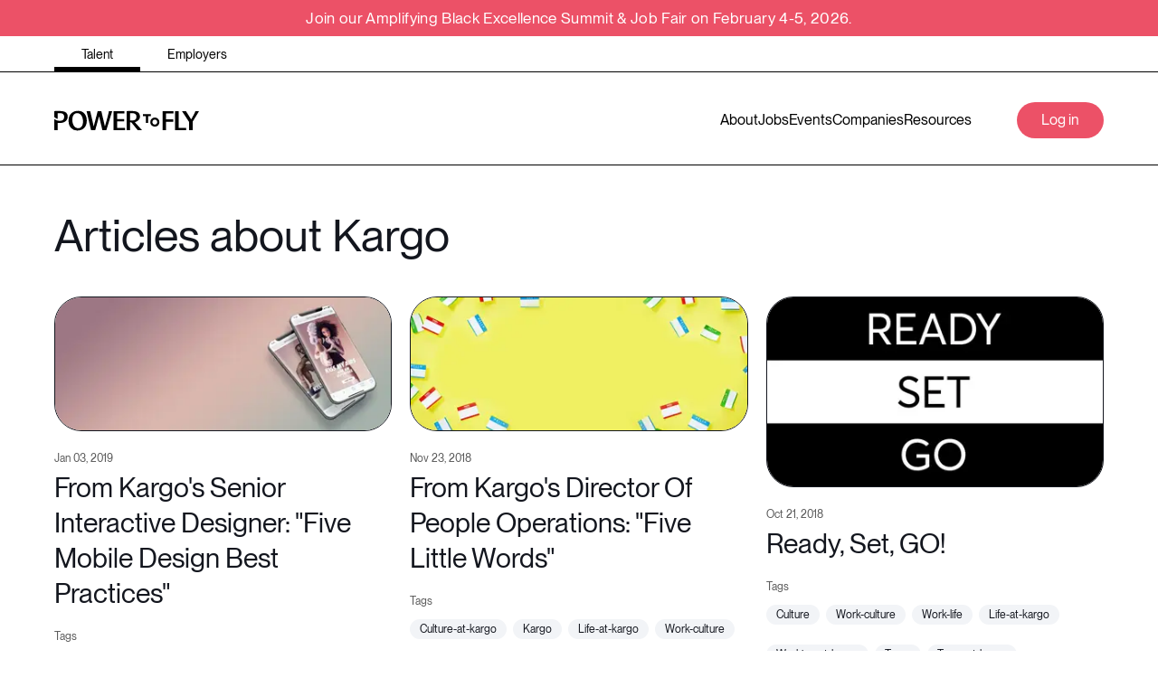

--- FILE ---
content_type: text/html; charset=utf-8
request_url: https://powertofly.com/up/client/kargo-global-inc
body_size: 466098
content:
<!DOCTYPE html><!-- Powered by RebelMouse. https://www.rebelmouse.com --><html lang="en"><head prefix="og: https://ogp.me/ns# article: https://ogp.me/ns/article#"><script type="application/ld+json">{"@context":"https://schema.org","@type":"CollectionPage","description":"","keywords":"Kargo","name":"Kargo","url":"https://powertofly.com/up/client/kargo-global-inc"}</script><meta charset="utf-8"/><link rel="preconnect" href="https://fonts.googleapis.com"/><link rel="preconnect" href="https://fonts.gstatic.com" crossorigin="crossorigin"/><link rel="preload" href="https://s3.amazonaws.com/partners.rebelmouse.com/powertofly/PPNeueMontreal-Medium+v2.4/PPNeueMontreal-Medium.woff2" as="font" type="font/woff2" crossorigin="crossorigin"/><link rel="preload" href="https://s3.amazonaws.com/partners.rebelmouse.com/powertofly/PPNeueMontreal-Regular+v2.4/PPNeueMontreal-Regular.woff2" as="font" type="font/woff2" crossorigin="crossorigin"/><link rel="preload" as="font" href="https://s3.amazonaws.com/partners.rebelmouse.com/powertofly/PPNeueMontreal-Medium+v2.4/PPNeueMontreal-Medium.woff2" type="font/woff2" crossorigin=""/><link rel="preload" as="font" href="https://s3.amazonaws.com/partners.rebelmouse.com/powertofly/PPNeueMontreal-Regular+v2.4/PPNeueMontreal-Regular.woff2" type="font/woff2" crossorigin=""/><script src="https://cmp.osano.com/AzqFvqTXMjkKx1yrN/456115a2-b5d2-488c-a344-4ea867cd0b4e/osano.js"></script><link rel="canonical" href="https://powertofly.com/up/client/kargo-global-inc"/><meta property="fb:app_id" content="200167090048537"/><meta name="twitter:site" content="@powertofly"/><meta name="twitter:site:id" content=""/><meta property="og:type" content="website"/><meta property="og:site_name" content="PowerToFly"/><meta property="og:image" content="https://assets.rbl.ms/33405945/origin.png"/><meta property="og:image:width" content="210"/><meta property="og:image:height" content="2000"/><meta property="og:title" content=" on PowerToFly"/><meta property="og:description" content="Get the latest Kargo trends and tips from PowerToFly, empowering underrepresented talent across all races, ages, ethnicities, sexual orientations, abilities, veteran statuses and gender identities."/><meta name="description" content="Get the latest {&#39;id&#39;: 2148838943, &#39;path&#39;: &#39;up/client/kargo-global-inc&#39;, &#39;slug&#39;: &#39;kargo-global-inc&#39;, &#39;title&#39;: &#39;Kargo&#39;, &#39;url&#39;: &#39;kargo-global-inc&#39;, &#39;full_url&#39;: &#39;up/client/kargo-global-inc&#39;, &#39;type&#39;: 0, &#39;parent_id&#39;: 2148838716, &#39;order&#39;: 362, &#39;created_ts&#39;: 1680000069, &#39;page_settings&#39;: {&#39;open_in_new_tab&#39;: True, &#39;allow_community_posts&#39;: False, &#39;hide_from_entry_editor&#39;: False, &#39;lock_posts_after_publishing&#39;: False, &#39;hide_from_search_engines&#39;: False}, &#39;extras&#39;: {&#39;company_id&#39;: &#39;3167&#39;}, &#39;about_html&#39;: &#39;&#39;, &#39;meta_title&#39;: None, &#39;header_image_id&#39;: None, &#39;layout_name&#39;: None, &#39;primary_posts_count&#39;: 0, &#39;regular_posts_count&#39;: 4, &#39;site_id&#39;: 26191469, &#39;status&#39;: 3, &#39;tags&#39;: (), &#39;meta_tags&#39;: (), &#39;breadcrumb_title&#39;: None, &#39;fb_author_name&#39;: None, &#39;url_header_image&#39;: &#39;&#39;, &#39;isPublic&#39;: False, &#39;isPrivate&#39;: False, &#39;isUnlisted&#39;: True, &#39;parents&#39;: [{&#39;id&#39;: 2148831683, &#39;slug&#39;: &#39;up&#39;}, {&#39;id&#39;: 2148838716, &#39;slug&#39;: &#39;client&#39;}], &#39;is_restricted_for_reading&#39;: False, &#39;linkout&#39;: True, &#39;original_url&#39;: &#39;kargo-global-inc&#39;, &#39;href&#39;: &#39;https://powertofly.com/up/client/kargo-global-inc&#39;, &#39;absolute_url&#39;: &#39;https://powertofly.com/up/client/kargo-global-inc&#39;} trends and tips from PowerToFly, empowering underrepresented talent across all races, ages, ethnicities, sexual orientations, abilities, veteran statuses and gender identities."/><meta name="referrer" content="always"/><meta name="twitter:card" content="summary_large_image"/><meta name="twitter:image" content="https://assets.rbl.ms/33405941/origin.png"/><link rel="preconnect" href="https://assets.rebelmouse.io/" crossorigin="anonymous"/><link rel="preconnect" href="https://user-stats.rbl.ms/" crossorigin="anonymous"/><link rel="preconnect" href="https://pages-stats.rbl.ms/" crossorigin="anonymous"/><!--link rel="preload" href="https://static.rbl.ms/static/fonts/fontawesome/fontawesome-mini.woff" as="font" type="font/woff2" crossorigin--><script type="text/javascript" class="rm-i-script">navigator.userAgent.includes("Chrome")&&function(e,t,n,r,i,o,a,u,c,s,p,l,f,v,d){var m,h,g,y,E=["click","contextmenu","dblclick","gotpointercapture","keydown","keypress","keyup","lostpointercapture","mousedown","mouseup","pointercancel","pointerdown","pointerenter","pointerleave","pointerover","pointerup","touchcancel","touchend","touchstart"],w=["scroll","wheel","mousemove","pointermove","touchmove"],P=new c,I=new c,L=new c,T="_rmStopped",S="rmInpZillaSafe",k="_rmImmediatelyStopped",_=e.setTimeout,b=e.clearTimeout,A=a.prototype,B=s&&"scheduling"in s&&"isInputPending"in s.scheduling;function C(e){return e&&e.canceled?Promise.resolve():(t=(e||{}).space||0,new Promise((function(e){t>0?_(e,0):d(e)}))).then((function(){if(B&&s.scheduling.isInputPending({includeContinuous:!0}))return C(e)}));var t}function Z(e){return e&&(e instanceof n||"function"==typeof e)}function x(e){return e&&"handleEvent"in e}function H(e){return"dataset"in e&&e.dataset.inpZillaSkip}function M(e,t,n,r,i,o){if(!(n[k]||r===u&&n[T]&&t!==n.target)){var a,c={get:(a={target:i,currentTarget:o},function(e,t,n){if(t in a)return a[t];var r=p.get(e,t);return Z(r)?function(){return p.apply(r,e,arguments)}:r}),set:p.set},s=new Proxy(n,c);try{x(e)?e.handleEvent.call(e,s):e.call(t,s)}catch(e){v(e)}}}function O(e){return function(t){var n=this,r=t.eventPhase,i=t.currentTarget,o=t.target;if(H(n))M(e,n,t,r,o,i);else{var a={canceled:!1,space:50};L.has(e)&&(L.get(e).canceled=!0),L.set(e,a),C(a).then((function(){a.canceled||(L.delete(e),M(e,n,t,r,o,i))}))}}}function j(e){return f.length>0&&e instanceof r&&e.dataset}function q(e){var t=!!f.some((function(t){return e.closest(t)}));e.dataset[S]=t?1:0}function F(e){return!!j(e)&&(S in e.dataset||q(e),1==e.dataset[S])}function G(e,t){var n=function(e,t){return!function(e,t){return!function(e){return e&&e.passive}(t)&&function(e){var t=e;return x(e)&&(t=e.handleEvent),!!(t&&t.length>0)}(e)}(e,t)}(e,t);return function(t){var r=this,i=t.eventPhase,o=t.currentTarget,u=t.target,c=t.timeStamp,s=new a("rm").timeStamp-c;function p(){M(e,r,t,i,u,o)}var l=!t.cancelable,f=!H(r),v=s>=20||n||l||function(e){return F(e.target)||F(e.currentTarget)}(t);f&&v?C().then(p):p()}}function N(e,t,n,r){if(!e.has(t)){var i=n(t,r);e.set(t,i)}return e.get(t)}function R(e){E.forEach((function(t){var n="on"+t;Object.defineProperty(e,n,{set:function(e){var n=this,r="__rmInpOn"+t;n[r]&&n.removeEventListener(t,n[r],{passive:!0}),n[r]=e,n.addEventListener(t,e,{passive:!0})}})}))}function U(e,t){return function(){this[e]=!0,t.apply(this,arguments)}}function z(){return!0}e.addEventListener("pointerup",z,{passive:!0}),e.addEventListener("pointerdown",z,{passive:!0}),(m=i.prototype).addEventListener=(h=m.addEventListener,function(t,n,r){var i=this||e;j(i)&&q(i);var o=n;n&&(o=w.includes(t)?N(I,n,O,r):N(P,n,G,r));var a=l.from(arguments);return a[1]=o,h.apply(i,a)}),m.removeEventListener=function(t){return function(n,r){var i,o=this||e,a=r;r&&(w.includes(n)&&I.has(r)?i=I:P.has(r)&&(i=P),i&&(a=i.get(r),i.delete(r)));var u=l.from(arguments);return u[1]=a,t.apply(o,u)}}(m.removeEventListener),R(e),R(t),R(o.prototype),g=A.stopPropagation,y=A.stopImmediatePropagation,A.stopPropagation=U(T,g),A.stopImmediatePropagation=U(k,y),function(){var t=new c;function n(e){return t.has(e)&&t.set(e,!0),b(e)}e.setTimeout=function(n,r){var i=this,o=l.from(arguments).splice(2);if(!Z(n))return _.apply(e,arguments);function a(){t.get(u)||n.apply(i,o),t.delete(u)}var u=_((function(){C().then(a).catch(v)}),r);return t.set(u,!1),u},e.setInterval=function(e,n){var r=this,i=l.from(arguments).splice(2);function o(){t.get(c)||e.apply(r,i)}function a(){return _(u,n)}function u(){t.get(c)?t.delete(c):C().then(o).catch(v).finally(a)}var c=a();return t.set(c,!1),c},e.clearInterval=n,e.clearTimeout=n}()}(window,document,Function,Element,EventTarget,HTMLElement,Event,Event.BUBBLING_PHASE,Map,navigator,Reflect,Array,window._rmInpZillaSafeSelectorList||[],console.error,requestIdleCallback);</script><script class="rm-i-script">window.REBELMOUSE_BOOTSTRAP_DATA = {"isUserLoggedIn": false, "site": {"id": 26191469, "isCommunitySite": false}, "runner": {"id": 26191469}, "post": {}, "path": "/up/client/kargo-global-inc", "pathParams": {}, "resourceId": "sp_2148838943", "fbId": "200167090048537", "fbAppVersion": "v2.5", "clientGaId": "", "messageBusUri": "wss://messages.rebelmouse.io", "section": {"id": 2148838943}, "tag": {"slug": null, "isSection": false}, "fullBootstrapUrl": "/res/bootstrap/data.js?site_id=26191469\u0026resource_id=sp_2148838943\u0026path_params=%7B%7D\u0026override_device=desktop\u0026page_id=2148838943\u0026is_section_tag=0", "whitelabel_menu": {}, "useRiver": false, "engine": {"recaptchaSiteKey": null, "lazyLoadShortcodeImages": true, "backButtonGoToPage": true, "changeParticleUrlScroll": false, "countKeepReadingAsPageview": true, "defaultVideoPlayer": "", "theoPlayerLibraryLocation": "", "trackPageViewOnParticleUrlScroll": false, "webVitalsSampleRate": 100, "overrideDevicePixelRatio": null, "image_quality_level": 71, "sendEventsToCurrentDomain": false, "enableLoggedOutUserTracking": false, "useSmartLinks2": true}};
    </script><script class="rm-i-script">window.REBELMOUSE_BASE_ASSETS_URL = "https://powertofly.com/up/static/dist/social-ux/";
        window.REBELMOUSE_BASE_SSL_DOMAIN = "https://powertofly.com/up";
        window.REBELMOUSE_TASKS_QUEUE = [];
        window.REBELMOUSE_LOW_TASKS_QUEUE = [];
        window.REBELMOUSE_LOWEST_TASKS_QUEUE = [];
        window.REBELMOUSE_ACTIVE_TASKS_QUEUE = [];
        window.REBELMOUSE_STDLIB = {};
        window.RM_OVERRIDES = {};
        window.RM_AD_LOADER = [];
    </script><script src="https://powertofly.com/up/static/dist/social-ux/main.6bc7945fceb0d1ce31d3.bundle.mjs" class="rm-i-script" type="module" async="async" data-js-app="true" data-src-host="https://powertofly.com/up" data-src-file="main.mjs"></script><script src="https://powertofly.com/up/static/dist/social-ux/main.da8512cbfe75950eb816.bundle.js" class="rm-i-script" nomodule="nomodule" defer="defer" data-js-app="true" data-src-host="https://powertofly.com/up" data-src-file="main.js"></script><script src="https://powertofly.com/up/static/dist/social-ux/runtime.5f2854bedb02943ff2a5.bundle.mjs" class="rm-i-script" type="module" async="async" data-js-app="true" data-src-host="https://powertofly.com/up" data-src-file="runtime.mjs"></script><script src="https://powertofly.com/up/static/dist/social-ux/runtime.5fe7c9a46d72403f8fd3.bundle.js" class="rm-i-script" nomodule="nomodule" defer="defer" data-js-app="true" data-src-host="https://powertofly.com/up" data-src-file="runtime.js"></script><!-- we collected enough need to fix it first before turn in back on--><!--script src="//cdn.ravenjs.com/3.16.0/raven.min.js" crossorigin="anonymous"></script--><!--script type="text/javascript">
        Raven.config('https://6b64f5cc8af542cbb920e0238864390a@sentry.io/147999').install();
    </script--><link rel="manifest" href="https://powertofly.com/manifest.json"/><meta name="theme-color" content="#647187"/><script class="rm-i-script">
        if ('serviceWorker' in navigator) {
          window.addEventListener('load', function() {
            navigator.serviceWorker.register('/up/sw.js').then(function(registration) {
              console.log('ServiceWorker registration successful with scope: ', registration.scope);
            }, function(err) {
              console.log('ServiceWorker registration failed: ', err);
            });
          });
        } else {
          console.log('ServiceWorker not enabled');
        }
    </script><script class="rm-i-script">
        // fallback error prone google tag setup
        var googletag = googletag || {};
        googletag.cmd = googletag.cmd || [];
    </script><meta http-equiv="X-UA-Compatible" content="IE=edge"/><link rel="alternate" type="application/rss+xml" title="PowerToFly" href="https://powertofly.com/up/feeds/up/client/kargo-global-inc.rss"/><meta name="viewport" content="width=device-width,initial-scale=1,minimum-scale=1.0"/><!-- TODO: move the default value from here --><title>Kargo - PowerToFly</title><style class="rm-i-styles">
        article,aside,details,figcaption,figure,footer,header,hgroup,nav,section{display:block;}audio,canvas,video{display:inline-block;}audio:not([controls]){display:none;}[hidden]{display:none;}html{font-size:100%;-webkit-text-size-adjust:100%;-ms-text-size-adjust:100%;}body{margin:0;font-size:1em;line-height:1.4;}body,button,input,select,textarea{font-family:Tahoma,sans-serif;color:#5A5858;}::-moz-selection{background:#145A7C;color:#fff;text-shadow:none;}::selection{background:#145A7C;color:#fff;text-shadow:none;}:focus{outline:5px auto #2684b1;}a:hover,a:active{outline:0;}abbr[title]{border-bottom:1px dotted;}b,strong{font-weight:bold;}blockquote{margin:1em 40px;}dfn{font-style:italic;}hr{display:block;height:1px;border:0;border-top:1px solid #ccc;margin:1em 0;padding:0;}ins{background:#ff9;color:#000;text-decoration:none;}mark{background:#ff0;color:#000;font-style:italic;font-weight:bold;}pre,code,kbd,samp{font-family:monospace,serif;_font-family:'courier new',monospace;font-size:1em;}pre{white-space:pre;white-space:pre-wrap;word-wrap:break-word;}q{quotes:none;}q:before,q:after{content:"";content:none;}small{font-size:85%;}sub,sup{font-size:75%;line-height:0;position:relative;vertical-align:baseline;}sup{top:-0.5em;}sub{bottom:-0.25em;}ul,ol{margin:1em 0;padding:0 0 0 40px;}dd{margin:0 0 0 40px;}nav ul,nav ol{list-style:none;list-style-image:none;margin:0;padding:0;}img{border:0;-ms-interpolation-mode:bicubic;vertical-align:middle;}svg:not(:root){overflow:hidden;}figure{margin:0;}form{margin:0;}fieldset{border:0;margin:0;padding:0;}label{cursor:pointer;}legend{border:0;padding:0;}button,input{line-height:normal;}button,input[type="button"],input[type="reset"],input[type="submit"]{cursor:pointer;-webkit-appearance:button;}input[type="checkbox"],input[type="radio"]{box-sizing:border-box;padding:0;}input[type="search"]{-webkit-appearance:textfield;box-sizing:content-box;}input[type="search"]::-webkit-search-decoration{-webkit-appearance:none;}button::-moz-focus-inner,input::-moz-focus-inner{border:0;padding:0;}textarea{overflow:auto;vertical-align:top;resize:vertical;}input:invalid,textarea:invalid{background-color:#fccfcc;}table{border-collapse:collapse;border-spacing:0;}td{vertical-align:top;}.ir{display:block;border:0;text-indent:-999em;overflow:hidden;background-color:transparent;background-repeat:no-repeat;text-align:left;direction:ltr;}.ir br{display:none;}.hidden{display:none !important;visibility:hidden;}.visuallyhidden{border:0;clip:rect(0 0 0 0);height:1px;margin:-1px;overflow:hidden;padding:0;position:absolute;width:1px;}.visuallyhidden.focusable:active,.visuallyhidden.focusable:focus{clip:auto;height:auto;margin:0;overflow:visible;position:static;width:auto;}.invisible{visibility:hidden;}.clearfix:before,.clearfix:after{content:"";display:table;}.clearfix:after{clear:both;}.clearfix{zoom:1;}.zindex20{z-index:20;}.zindex30{z-index:30;}.zindex40{z-index:40;}.zindex50{z-index:50;}html{font-size:15px;font-family:Helvetica;line-height:1.6;color:#373c44;font-weight:normal;}body,button,input,select,textarea{font-family:Helvetica;color:#373c44;}.col,body{font-size:1.6rem;line-height:1.6;}a{color:#EC5167;text-decoration:none;}a:hover{color:#EC5167;text-decoration:none;}.with-primary-color{color:#EC5167;}.with-primary-color:hover{color:#EC5167;}.js-tab,.js-keep-reading,.js-toggle{cursor:pointer;}.noselect{-webkit-touch-callout:none;-webkit-user-select:none;-khtml-user-select:none;-moz-user-select:none;-ms-user-select:none;user-select:none;}.tabs__tab{display:inline-block;padding:10px;}.tabs__tab-content{display:none;}.tabs__tab-content.active{display:block;}button:focus,input[type="text"],input[type="email"]{outline:0;}audio,canvas,iframe,img,svg,video{vertical-align:middle;max-width:100%;}textarea{resize:vertical;}.main{background-color:#f5f5f5;position:relative;overflow:hidden;}.valign-wrapper{display:-webkit-flex;display:-ms-flexbox;display:flex;-webkit-align-items:center;-ms-flex-align:center;align-items:center;}.valign-wrapper .valign{display:block;}#notification{position:fixed;}.article-module__controls-placeholder{position:absolute;}.display-block{display:block;}.cover-all{position:absolute;width:100%;height:100%;}.full-width{width:100%;}.fa{font-family:FontAwesome,"fontawesome-mini" !important;}.fa.fa-instagram{font-size:1.15em;}.fa-googleplus:before{content:"\f0d5";}.post-partial,.overflow-visible{overflow:visible !important;}.attribute-data{margin:0 10px 10px 0;padding:5px 10px;background-color:#EC5167;color:white;border-radius:3px;margin-bottom:10px;display:inline-block;}.attribute-data[value=""]{display:none;}.badge{display:inline-block;overflow:hidden;}.badge-image{border-radius:100%;}.js-expandable.expanded .js-expand,.js-expandable:not(.expanded) .js-contract{display:none;}.js-scroll-trigger{display:block;width:100%;}.sticky-target:not(.legacy){position:fixed;opacity:0;top:0;will-change:transform;transform:translate3d(0px,0px,0px);}.sticky-target.legacy{position:relative;}.sticky-target.legacy.sticky-active{position:fixed;}.color-inherit:hover,.color-inherit{color:inherit;}.js-appear-on-expand{transition:all 350ms;height:0;overflow:hidden;opacity:0;}.content-container{display:none;}.expanded .content-container{display:block;}.expanded .js-appear-on-expand{opacity:1;height:auto;}.logged-out-user .js-appear-on-expand{height:0;opacity:0;}.h1,.h2{margin:0;padding:0;font-size:1em;font-weight:normal;}.lazyload-placeholder{display:none;position:absolute;text-align:center;background:rgba(0,0,0,0.1);top:0;bottom:0;left:0;right:0;}div[runner-lazy-loading] .lazyload-placeholder,iframe[runner-lazy-loading] + .lazyload-placeholder{display:block;}.abs-pos-center{position:absolute;top:0;bottom:0;left:0;right:0;margin:auto;}.relative{position:relative;}.runner-spinner{position:absolute;top:0;bottom:0;left:0;right:0;margin:auto;width:50px;}.runner-spinner:before{content:"";display:block;padding-top:100%;}.rm-non-critical-loaded .runner-spinner-circular{animation:rotate 2s linear infinite;height:100%;transform-origin:center center;width:100%;position:absolute;top:0;bottom:0;left:0;right:0;margin:auto;}.position-relative{position:relative;}.collection-button{display:inline-block;}.rm-non-critical-loaded .runner-spinner-path{stroke-dasharray:1,200;stroke-dashoffset:0;animation:dash 1.5s ease-in-out infinite,color 6s ease-in-out infinite;stroke-linecap:round;}.pagination-container .pagination-wrapper{display:flex;align-items:center;}.pagination-container .pagination-wrapper a{color:rgba(59,141,242,1);margin:0 5px;}@keyframes rotate{100%{transform:rotate(360deg);}}@keyframes dash{0%{stroke-dasharray:1,200;stroke-dashoffset:0;}50%{stroke-dasharray:89,200;stroke-dashoffset:-35px;}100%{stroke-dasharray:89,200;stroke-dashoffset:-124px;}}@keyframes color{100%,0%{stroke:rgba(255,255,255,1);}40%{stroke:rgba(255,255,255,0.6);}66%{stroke:rgba(255,255,255,0.9);}80%,90%{stroke:rgba(255,255,255,0.7);}}.js-section-loader-feature-container > .slick-list > .slick-track > .slick-slide:not(.slick-active){height:0;visibility:hidden;}.rebellt-item-media-container .instagram-media{margin-left:auto !important;margin-right:auto !important;}.js-hidden-panel{position:fixed;top:0;left:0;right:0;transition:all 300ms;z-index:10;}.js-hidden-panel.active{transform:translate3d(0,-100%,0);}.content{margin-left:auto;margin-right:auto;max-width:1100px;width:90%;}.ad-tag{text-align:center;}.ad-tag__inner{display:inline-block;}.content .ad-tag{margin-left:-5%;margin-right:-5%;}@media (min-width:768px){.content .ad-tag{margin-left:auto;margin-right:auto;}}.user-prefs{display:none;}.no-mb:not(:last-child){margin-bottom:0;}.no-mt:not(:first-child){margin-top:0;}.sm-mt-0:not(:empty):before,.sm-mt-1:not(:empty):before,.sm-mt-2:not(:empty):before,.sm-mb-0:not(:empty):after,.sm-mb-1:not(:empty):after,.sm-mb-2:not(:empty):after,.md-mt-0:not(:empty):before,.md-mt-1:not(:empty):before,.md-mt-2:not(:empty):before,.md-mb-0:not(:empty):after,.md-mb-1:not(:empty):after,.md-mb-2:not(:empty):after,.lg-mt-0:not(:empty):before,.lg-mt-1:not(:empty):before,.lg-mt-2:not(:empty):before,.lg-mb-0:not(:empty):after,.lg-mb-1:not(:empty):after,.lg-mb-2:not(:empty):after{content:'';display:block;overflow:hidden;}.sm-mt-0:not(:empty):before{margin-bottom:0;}.sm-mt-0 > *{margin-top:0;}.sm-mt-1:not(:empty):before{margin-bottom:-10px;}.sm-mt-1 > *{margin-top:10px;}.sm-mt-2:not(:empty):before{margin-bottom:-20px;}.sm-mt-2 > *{margin-top:20px;}.sm-mb-0:not(:empty):after{margin-top:0;}.sm-mb-0 > *{margin-bottom:0;}.sm-mb-1:not(:empty):after{margin-top:-10px;}.sm-mb-1 > *{margin-bottom:10px;}.sm-mb-2:not(:empty):after{margin-top:-20px;}.sm-mb-2 > *{margin-bottom:20px;}@media (min-width:768px){.md-mt-0:not(:empty):before{margin-bottom:0;}.md-mt-0 > *{margin-top:0;}.md-mt-1:not(:empty):before{margin-bottom:-10px;}.md-mt-1 > *{margin-top:10px;}.md-mt-2:not(:empty):before{margin-bottom:-20px;}.md-mt-2 > *{margin-top:20px;}.md-mb-0:not(:empty):after{margin-top:0;}.md-mb-0 > *{margin-bottom:0;}.md-mb-1:not(:empty):after{margin-top:-10px;}.md-mb-1 > *{margin-bottom:10px;}.md-mb-2:not(:empty):after{margin-top:-20px;}.md-mb-2 > *{margin-bottom:20px;}}@media (min-width:1024px){.lg-mt-0:not(:empty):before{margin-bottom:0;}.lg-mt-0 > *{margin-top:0;}.lg-mt-1:not(:empty):before{margin-bottom:-10px;}.lg-mt-1 > *{margin-top:10px;}.lg-mt-2:not(:empty):before{margin-bottom:-20px;}.lg-mt-2 > *{margin-top:20px;}.lg-mb-0:not(:empty):after{margin-top:0;}.lg-mb-0 > *{margin-bottom:0;}.lg-mb-1:not(:empty):after{margin-top:-10px;}.lg-mb-1 > *{margin-bottom:10px;}.lg-mb-2:not(:empty):after{margin-top:-20px;}.lg-mb-2 > *{margin-bottom:20px;}}.sm-cp-0{padding:0;}.sm-cp-1{padding:10px;}.sm-cp-2{padding:20px;}@media (min-width:768px){.md-cp-0{padding:0;}.md-cp-1{padding:10px;}.md-cp-2{padding:20px;}}@media (min-width:1024px){.lg-cp-0{padding:0;}.lg-cp-1{padding:10px;}.lg-cp-2{padding:20px;}}.mb-2 > *{margin-bottom:20px;}.mb-2 > :last-child{margin-bottom:0;}.v-sep > *{margin-bottom:20px;}@media (min-width:768px){.v-sep > *{margin-bottom:40px;}}.v-sep > *:last-child{margin-bottom:0;}@media only screen and (max-width:767px){.hide-mobile{display:none !important;}}@media only screen and (max-width:1023px){.hide-tablet-and-mobile{display:none !important;}}@media only screen and (min-width:768px){.hide-tablet-and-desktop{display:none !important;}}@media only screen and (min-width:768px) and (max-width:1023px){.hide-tablet{display:none !important;}}@media only screen and (min-width:1024px){.hide-desktop{display:none !important;}}.row.px10{margin-left:-10px;margin-right:-10px;}.row.px10 > .col{padding-left:10px;padding-right:10px;}.row.px20{margin-left:-20px;margin-right:-20px;}.row.px20 > .col{padding-left:20px;padding-right:20px;}.row{margin-left:auto;margin-right:auto;overflow:hidden;}.row:after{content:'';display:table;clear:both;}.row:not(:empty){margin-bottom:-20px;}.col{margin-bottom:20px;}@media (min-width:768px){.col{margin-bottom:40px;}.row:not(:empty){margin-bottom:-40px;}}.row .col{float:left;box-sizing:border-box;}.row .col.pull-right{float:right;}.row .col.s1{width:8.3333333333%;}.row .col.s2{width:16.6666666667%;}.row .col.s3{width:25%;}.row .col.s4{width:33.3333333333%;}.row .col.s5{width:41.6666666667%;}.row .col.s6{width:50%;}.row .col.s7{width:58.3333333333%;}.row .col.s8{width:66.6666666667%;}.row .col.s9{width:75%;}.row .col.s10{width:83.3333333333%;}.row .col.s11{width:91.6666666667%;}.row .col.s12{width:100%;}@media only screen and (min-width:768px){.row .col.m1{width:8.3333333333%;}.row .col.m2{width:16.6666666667%;}.row .col.m3{width:25%;}.row .col.m4{width:33.3333333333%;}.row .col.m5{width:41.6666666667%;}.row .col.m6{width:50%;}.row .col.m7{width:58.3333333333%;}.row .col.m8{width:66.6666666667%;}.row .col.m9{width:75%;}.row .col.m10{width:83.3333333333%;}.row .col.m11{width:91.6666666667%;}.row .col.m12{width:100%;}}@media only screen and (min-width:1024px){.row .col.l1{width:8.3333333333%;}.row .col.l2{width:16.6666666667%;}.row .col.l3{width:25%;}.row .col.l4{width:33.3333333333%;}.row .col.l5{width:41.6666666667%;}.row .col.l6{width:50%;}.row .col.l7{width:58.3333333333%;}.row .col.l8{width:66.6666666667%;}.row .col.l9{width:75%;}.row .col.l10{width:83.3333333333%;}.row .col.l11{width:91.6666666667%;}.row .col.l12{width:100%;}}.widget{position:relative;box-sizing:border-box;}.widget:hover .widget__headline a{color:#EC5167;}.widget__headline{font-family:Helvetica;color:#373c44;cursor:pointer;}.widget__headline-text{font-family:inherit;color:inherit;word-break:break-word;}.widget__section-text{display:block;}.image,.widget__image{background-position:center;background-repeat:no-repeat;background-size:cover;display:block;z-index:0;}.widget__play{position:absolute;width:100%;height:100%;text-align:center;}.rm-widget-image-holder{position:relative;}.rm-video-holder{position:absolute;width:100%;height:100%;top:0;left:0;}.rm-zindex-hidden{display:none;z-index:-1;}.rm-widget-image-holder .widget__play{top:0;left:0;}.image.no-image{background-color:#e4e4e4;}.widget__video{position:relative;}.widget__video .rm-scrop-spacer{padding-bottom:56.25%;}.widget__video.rm-video-tiktok{max-width:605px;}.widget__video video,.widget__video iframe{position:absolute;top:0;left:0;height:100%;}.widget__product-vendor{font-size:1.5em;line-height:1.5;margin:25px 0;}.widget__product-buy-link{margin:15px 0;}.widget__product-buy-link-btn{background-color:#000;color:#fff;display:inline-block;font-size:1.6rem;line-height:1em;padding:1.25rem;font-weight:700;}.widget__product-buy-btn:hover{color:#fff;}.widget__product-price{font-size:1.5em;line-height:1.5;margin:25px 0;}.widget__product-compare-at-price{text-decoration:line-through;}.rebellt-item.is--mobile,.rebellt-item.is--tablet{margin-bottom:0.85em;}.rebellt-item.show_columns_on_mobile.col2,.rebellt-item.show_columns_on_mobile.col3{display:inline-block;vertical-align:top;}.rebellt-item.show_columns_on_mobile.col2{width:48%;}.rebellt-item.show_columns_on_mobile.col3{width:32%;}@media only screen and (min-width:768px){.rebellt-item.col2:not(.show_columns_on_mobile),.rebellt-item.col3:not(.show_columns_on_mobile){display:inline-block;vertical-align:top;}.rebellt-item.col2:not(.show_columns_on_mobile){width:48%;}.rebellt-item.col3:not(.show_columns_on_mobile){width:32%;}}.rebellt-item.parallax{background-size:cover;background-attachment:fixed;position:relative;left:calc(-50vw + 50%);width:100vw;min-height:100vh;padding:0 20%;box-sizing:border-box;max-width:inherit;text-align:center;z-index:3;}.rebellt-item.parallax.is--mobile{background-position:center;margin-bottom:0;padding:0 15%;}.rebellt-item.parallax.has-description:before,.rebellt-item.parallax.has-description:after{content:"";display:block;padding-bottom:100%;}.rebellt-item.parallax.has-description.is--mobile:before,.rebellt-item.parallax.has-description.is--mobile:after{padding-bottom:90vh;}.rebellt-item.parallax h3,.rebellt-item.parallax p{color:white;text-shadow:1px 0 #000;}.rebellt-item.parallax.is--mobile p{font-size:18px;font-weight:400;}.rebellt-ecommerce h3{font-size:1.8em;margin-bottom:15px;}.rebellt-ecommerce--vendor{font-size:1.5em;line-height:1.5;margin:25px 0;}.rebellt-ecommerce--price{font-size:1.5em;line-height:1.5;margin:25px 0;}.rebellt-ecommerce--compare-at-price{text-decoration:line-through;}.rebellt-ecommerce--buy{margin:15px 0;}.rebellt-ecommerce--btn{background-color:#000;color:#fff;display:inline-block;font-size:1.6rem;line-height:1em;padding:1.25rem;font-weight:700;}.rebellt-ecommerce--btn:hover{color:#fff;}.rebelbar.skin-simple{height:50px;line-height:50px;color:#373c44;font-size:1.2rem;border-left:none;border-right:none;background-color:#fff;}.rebelbar.skin-simple .rebelbar__inner{position:relative;height:100%;margin:0 auto;padding:0 20px;max-width:1300px;}.rebelbar.skin-simple .logo{float:left;}.rebelbar.skin-simple .logo__image{max-height:50px;max-width:190px;}.rebelbar--fake.skin-simple{position:relative;border-color:#fff;}.rebelbar--fixed.skin-simple{position:absolute;width:100%;z-index:3;}.with-fixed-header .rebelbar--fixed.skin-simple{position:fixed;top:0;}.rebelbar.skin-simple .rebelbar__menu-toggle{position:relative;cursor:pointer;float:left;text-align:center;font-size:0;width:50px;margin-left:-15px;height:100%;color:#373c44;}.rebelbar.skin-simple i{vertical-align:middle;display:inline-block;font-size:20px;}.rebelbar.skin-simple .rebelbar__menu-toggle:hover{color:#EC5167;}.rebelbar.skin-simple .rebelbar__section-links{display:none;padding:0 100px 0 40px;overflow:hidden;height:100%;}.rebelbar.skin-simple .rebelbar__section-list{margin:0 -15px;height:100%;}.rebelbar.skin-simple .rebelbar__section-links li{display:inline-block;padding:0 15px;text-align:left;}.rebelbar.skin-simple .rebelbar__section-link{color:#373c44;display:block;font-size:1.8rem;font-weight:400;text-decoration:none;}.rebelbar.skin-simple .rebelbar__section-link:hover{color:#EC5167;}.rebelbar.skin-simple .rebelbar__sharebar.sharebar{display:none;}.rebelbar.skin-simple .rebelbar__section-list.js--active .rebelbar__more-sections-button{visibility:visible;}.rebelbar.skin-simple .rebelbar__more-sections-button{cursor:pointer;visibility:hidden;}.rebelbar.skin-simple #rebelbar__more-sections{visibility:hidden;position:fixed;line-height:70px;left:0;width:100%;background-color:#1f1f1f;}.rebelbar.skin-simple #rebelbar__more-sections a{color:white;}.rebelbar.skin-simple #rebelbar__more-sections.opened{visibility:visible;}@media only screen and (min-width:768px){.rebelbar.skin-simple .rebelbar__menu-toggle{margin-right:15px;}.rebelbar.skin-simple{height:100px;line-height:100px;font-weight:700;}.rebelbar.skin-simple .logo__image{max-width:350px;max-height:100px;}.rebelbar.skin-simple .rebelbar__inner{padding:0 40px;}.rebelbar.skin-simple .rebelbar__sharebar.sharebar{float:left;margin-top:20px;margin-bottom:20px;padding-left:40px;}}@media (min-width:960px){.rebelbar.skin-simple .rebelbar__section-links{display:block;}.with-floating-shares .rebelbar.skin-simple .search-form{display:none;}.with-floating-shares .rebelbar.skin-simple .rebelbar__sharebar.sharebar{display:block;}.with-floating-shares .rebelbar.skin-simple .rebelbar__section-links{display:none;}}.menu-global{display:none;width:100%;position:fixed;z-index:3;color:white;background-color:#1a1a1a;height:100%;font-size:1.8rem;overflow-y:auto;overflow-x:hidden;line-height:1.6em;}@media (min-width:768px){.menu-global{display:block;max-width:320px;top:0;-webkit-transform:translate(-320px,0);transform:translate(-320px,0);transform:translate3d(-320px,0,0);}.menu-global,.all-content-wrapper{transition:transform .2s cubic-bezier(.2,.3,.25,.9);}}.menu-overlay{position:fixed;top:-100%;left:0;height:0;width:100%;cursor:pointer;visibility:hidden;opacity:0;transition:opacity 200ms;}.menu-opened .menu-overlay{visibility:visible;height:100%;z-index:1;opacity:1;top:0;}@media only screen and (min-width:768px){.menu-opened .menu-overlay{z-index:10;background:rgba(255,255,255,.6);}}@media (min-width:960px){.logged-out-user .rebelbar.skin-simple .menu-overlay{display:none;}}@media (min-width:600px){.rm-resized-container-5{width:5%;}.rm-resized-container-10{width:10%;}.rm-resized-container-15{width:15%;}.rm-resized-container-20{width:20%;}.rm-resized-container-25{width:25%;}.rm-resized-container-30{width:30%;}.rm-resized-container-35{width:35%;}.rm-resized-container-40{width:40%;}.rm-resized-container-45{width:45%;}.rm-resized-container-50{width:50%;}.rm-resized-container-55{width:55%;}.rm-resized-container-60{width:60%;}.rm-resized-container-65{width:65%;}.rm-resized-container-70{width:70%;}.rm-resized-container-75{width:75%;}.rm-resized-container-80{width:80%;}.rm-resized-container-85{width:85%;}.rm-resized-container-90{width:90%;}.rm-resized-container-95{width:95%;}.rm-resized-container-100{width:100%;}}.rm-embed-container{position:relative;}.rm-embed-container.rm-embed-instagram{max-width:540px;}.rm-embed-container.rm-embed-tiktok{max-width:572px;min-height:721px;}.rm-embed-container.rm-embed-tiktok blockquote,.rm-embed-twitter blockquote{all:revert;}.rm-embed-container.rm-embed-tiktok blockquote{margin-left:0;margin-right:0;position:relative;}.rm-embed-container.rm-embed-tiktok blockquote,.rm-embed-container.rm-embed-tiktok blockquote > iframe,.rm-embed-container.rm-embed-tiktok blockquote > section{width:100%;min-height:721px;display:block;}.rm-embed-container.rm-embed-tiktok blockquote > section{position:absolute;top:0;left:0;right:0;bottom:0;display:flex;align-items:center;justify-content:center;flex-direction:column;text-align:center;}.rm-embed-container.rm-embed-tiktok blockquote > section:before{content:"";display:block;width:100%;height:300px;border-radius:8px;}.rm-embed-container > .rm-embed,.rm-embed-container > .rm-embed-holder{position:absolute;top:0;left:0;}.rm-embed-holder{display:block;height:100%;width:100%;display:flex;align-items:center;}.rm-embed-container > .rm-embed-spacer{display:block;}.rm-embed-twitter{max-width:550px;margin-top:10px;margin-bottom:10px;}.rm-embed-twitter blockquote{position:relative;height:100%;width:100%;flex-direction:column;display:flex;align-items:center;justify-content:center;flex-direction:column;text-align:center;}.rm-embed-twitter:not(.rm-off) .twitter-tweet{margin:0 !important;}.logo__image,.image-element__img,.rm-lazyloadable-image{max-width:100%;height:auto;}.logo__image,.image-element__img{width:auto;}@media (max-width:768px){.rm-embed-spacer.rm-embed-spacer-desktop{display:none;}}@media (min-width:768px){.rm-embed-spacer.rm-embed-spacer-mobile{display:none;}}.sharebar{margin:0 -4px;padding:0;font-size:0;line-height:0;}.sharebar a{color:#fff;}.sharebar a:hover{text-decoration:none;color:#fff;}.sharebar .share,.sharebar .share-plus{display:inline-block;margin:0 4px;font-size:14px;font-weight:400;padding:0 10px;width:20px;min-width:20px;height:40px;line-height:38px;text-align:center;vertical-align:middle;border-radius:2px;}.sharebar .share-plus i,.sharebar .share i{display:inline-block;vertical-align:middle;}.sharebar .hide-button{display:none;}.sharebar.enable-panel .hide-button{display:inline-block;}.sharebar.enable-panel .share-plus{display:none;}.sharebar.with-first-button-caption:not(.enable-panel) .share:first-child{width:68px;}.sharebar.with-first-button-caption:not(.enable-panel) .share:first-child:after{content:'Share';padding-left:5px;vertical-align:middle;}.sharebar--fixed{display:none;position:fixed;bottom:0;z-index:1;text-align:center;width:100%;left:0;margin:20px auto;}.with-floating-shares .sharebar--fixed{display:block;}.sharebar.fly_shared:not(.enable-panel) .share:nth-child(5){display:none;}.share-media-panel .share-media-panel-pinit{position:absolute;right:0;bottom:0;background-color:transparent;}.share-media-panel-pinit_share{background-image:url('/static/img/whitelabel/runner/spritesheets/pin-it-sprite.png');background-color:#BD081C;background-position:-1px -17px;border-radius:4px;float:right;height:34px;margin:7px;width:60px;background-size:194px auto;}.share-media-panel-pinit_share:hover{opacity:.9;}@media (min-width:768px){.sharebar .share-plus .fa,.sharebar .share .fa{font-size:22px;}.sharebar .share,.sharebar .share-plus{padding:0 15px;width:30px;min-width:30px;height:60px;line-height:60px;margin:0 4px;font-size:16px;}.sharebar.with-first-button-caption:not(.enable-panel) .share:first-child{width:180px;}.sharebar.with-first-button-caption:not(.enable-panel) .share:first-child:after{content:'Share this story';padding-left:10px;vertical-align:middle;text-transform:uppercase;}.share-media-panel-pinit_share{background-position:-60px -23px;height:45px;margin:10px;width:80px;}}.action-btn{display:block;font-size:1.6rem;color:#EC5167;cursor:pointer;border:2px solid #EC5167;border-color:#EC5167;border-radius:2px;line-height:1em;padding:1.6rem;font-weight:700;text-align:center;}.action-btn:hover{color:#EC5167;border:2px solid #EC5167;border-color:#EC5167;}.section-headline__text{font-size:3rem;font-weight:700;line-height:1;}.section-headline__text{color:#373c44;}@media (min-width:768px){.section-headline__text{font-size:3.6rem;}.content__main .section-headline__text{margin-top:-.3rem;margin-bottom:2rem;}}.module-headline__text{font-size:3rem;font-weight:700;color:#909090;}@media (min-width:768px){.module-headline__text{font-size:3.6rem;}}.search-form{position:absolute;top:0;right:20px;z-index:1;}.search-form__text-input{display:none;height:42px;font-size:1.3rem;background-color:#f4f4f4;border:none;color:#8f8f8f;text-indent:10px;padding:0;width:220px;position:absolute;right:-10px;top:0;bottom:0;margin:auto;}.search-form .search-form__submit{display:none;position:relative;border:none;bottom:2px;background-color:transparent;}.search-form__text-input:focus,.search-form__submit:focus{border:0 none;-webkit-box-shadow:none;-moz-box-shadow:none;box-shadow:none;outline:0 none;}.show-search .search-form__close{position:absolute;display:block;top:0;bottom:0;margin:auto;height:1rem;right:-28px;}.search-form__open{vertical-align:middle;bottom:2px;display:inline-block;position:relative;color:#373c44;font-size:1.9rem;}.show-search .search-form__text-input{display:block;}.show-search .search-form__submit{display:inline-block;vertical-align:middle;padding:0;color:#373c44;font-size:1.9rem;}.search-form__close,.show-search .search-form__open{display:none;}.quick-search{display:block;border-bottom:1px solid #d2d2d2;padding:24px 0 28px;margin-bottom:20px;position:relative;}.quick-search__submit{background-color:transparent;border:0;padding:0;margin:0;position:absolute;zoom:.75;color:#000;}.quick-search__input{background-color:transparent;border:0;padding:0;font-size:1.5rem;font-weight:700;line-height:3em;padding-left:40px;width:100%;box-sizing:border-box;}@media (min-width:768px){.search-form{right:40px;}.quick-search{margin-bottom:40px;padding:0 0 20px;}.quick-search__submit{zoom:1;}.quick-search__input{line-height:2.2em;padding-left:60px;}}.search-widget{position:relative;}.search-widget__input,.search-widget__submit{border:none;padding:0;margin:0;color:#373c44;background:transparent;font-size:inherit;line-height:inherit;}.social-links__link{display:inline-block;padding:12px;line-height:0;width:25px;height:25px;border-radius:50%;margin:0 6px;font-size:1.5em;text-align:center;position:relative;vertical-align:middle;color:white;}.social-links__link:hover{color:white;}.social-links__link > span{position:absolute;top:0;left:0;right:0;bottom:0;margin:auto;height:1em;}.article__body{font-family:Helvetica;}.body-description .horizontal-rule{border-top:2px solid #eee;}.article-content blockquote{border-left:5px solid #EC5167;border-left-color:#EC5167;color:#656565;padding:0 0 0 25px;margin:1em 0 1em 25px;}.article__splash-custom{position:relative;}.body hr{display:none;}.article-content .media-caption{color:#9a9a9a;font-size:1.4rem;line-height:2;}.giphy-image{margin-bottom:0;}.article-body a{word-wrap:break-word;}.article-content .giphy-image__credits-wrapper{margin:0;}.article-content .giphy-image__credits{color:#000;font-size:1rem;}.article-content .image-media,.article-content .giphy-image .media-photo-credit{display:block;}.tags{color:#EC5167;margin:0 -5px;}.tags__item{margin:5px;display:inline-block;}.tags .tags__item{line-height:1;}.slideshow .carousel-control{overflow:hidden;}.shortcode-media .media-caption,.shortcode-media .media-photo-credit{display:block;}@media (min-width:768px){.tags{margin:0 -10px;}.tags__item{margin:10px;}.article-content__comments-wrapper{border-bottom:1px solid #d2d2d2;margin-bottom:20px;padding-bottom:40px;}}.subscription-widget{background:#EC5167;padding:30px;}.subscription-widget .module-headline__text{text-align:center;font-size:2rem;font-weight:400;color:#fff;}.subscription-widget .social-links{margin-left:-10px;margin-right:-10px;text-align:center;font-size:0;}.subscription-widget .social-links__link{display:inline-block;vertical-align:middle;width:39px;height:39px;color:#fff;box-sizing:border-box;border-radius:50%;font-size:20px;margin:0 5px;line-height:35px;background:transparent;border:2px solid #fff;border-color:#fff;}.subscription-widget .social-links__link:hover{color:#EC5167;border-color:#EC5167;background:transparent;}.subscription-widget .social-links__link .fa-instagram{margin:5px 0 0 1px;}.subscription-widget__site-links{margin:30px -5px;text-align:center;font-size:.8em;}.subscription-widget__site-link{padding:0 5px;color:inherit;}.newsletter-element__form{text-align:center;position:relative;max-width:500px;margin-left:auto;margin-right:auto;}.newsletter-element__submit,.newsletter-element__input{border:0;padding:10px;font-size:1.6rem;font-weight:500;height:40px;line-height:20px;margin:0;}.newsletter-element__submit{background:#909090;color:#fff;position:absolute;top:0;right:0;}.newsletter-element__submit:hover{opacity:.9;}.newsletter-element__input{background:#f4f4f4;width:100%;color:#8f8f8f;padding-right:96px;box-sizing:border-box;}.gdpr-cookie-wrapper{position:relative;left:0;right:0;padding:.5em;box-sizing:border-box;}.gdpr-cookie-controls{text-align:right;}.runner-authors-list{margin-top:0;margin-bottom:0;padding-left:0;list-style-type:none;}.runner-authors-author-wrapper{display:flex;flex-direction:row;flex-wrap:nowrap;justify-content:flex-start;align-items:stretch;align-content:stretch;}.runner-authors-avatar-thumb{display:inline-block;border-radius:100%;width:55px;height:55px;background-repeat:no-repeat;background-position:center;background-size:cover;overflow:hidden;}.runner-authors-avatar-thumb img{width:100%;height:100%;display:block;object-fit:cover;border-radius:100%;}.runner-authors-avatar-fallback{display:flex;align-items:center;justify-content:center;width:100%;height:100%;font-size:12px;line-height:1.1;text-align:center;padding:4px;background:#e0e0e0;color:#555;font-weight:600;text-transform:uppercase;border-radius:100%;overflow:hidden;}.runner-authors-author-info{width:calc(100% - 55px);}.runner-author-name-container{padding:0 6px;}.rm-breadcrumb__list{margin:0;padding:0;}.rm-breadcrumb__item{list-style-type:none;display:inline;}.rm-breadcrumb__item:last-child .rm-breadcrumb__separator{display:none;}.rm-breadcrumb__item:last-child .rm-breadcrumb__link,.rm-breadcrumb__link.disabled{pointer-events:none;color:inherit;}.social-tab-i .share-fb:after,.social-tab-i .share-tw:after{content:none;}.share-buttons .social-tab-i a{margin-right:0;}.share-buttons .social-tab-i li{line-height:1px;float:left;}.share-buttons .social-tab-i ul{margin:0;padding:0;list-style:none;}.share-tab-img{max-width:100%;padding:0;margin:0;position:relative;overflow:hidden;display:inline-block;}.share-buttons .social-tab-i{position:absolute;bottom:0;right:0;margin:0;padding:0;z-index:1;list-style-type:none;}.close-share-mobile,.show-share-mobile{background-color:rgba(0,0,0,.75);}.share-buttons .social-tab-i.show-mobile-share-bar .close-share-mobile,.share-buttons .social-tab-i .show-share-mobile,.share-buttons .social-tab-i .share{width:30px;height:30px;line-height:27px;padding:0;text-align:center;display:inline-block;vertical-align:middle;}.share-buttons .social-tab-i.show-mobile-share-bar .show-share-mobile,.share-buttons .social-tab-i .close-share-mobile{display:none;}.share-buttons .social-tab-i .icons-share{vertical-align:middle;display:inline-block;font:normal normal normal 14px/1 FontAwesome;color:white;}.social-tab-i .icons-share.fb:before{content:'\f09a';}.social-tab-i .icons-share.tw:before{content:'\f099';}.social-tab-i .icons-share.pt:before{content:'\f231';}.social-tab-i .icons-share.tl:before{content:'\f173';}.social-tab-i .icons-share.em:before{content:'\f0e0';}.social-tab-i .icons-share.sprite-shares-close:before{content:'\f00d';}.social-tab-i .icons-share.sprite-shares-share:before{content:'\f1e0';}@media only screen and (max-width:768px){.share-tab-img .social-tab-i{display:block;}.share-buttons .social-tab-i .share{display:none;}.share-buttons .social-tab-i.show-mobile-share-bar .share{display:block;}.social-tab-i li{float:left;}}@media only screen and (min-width:769px){.social-tab-i .close-share-mobile,.social-tab-i .show-share-mobile{display:none !important;}.share-tab-img .social-tab-i{display:none;}.share-tab-img:hover .social-tab-i{display:block;}.share-buttons .social-tab-i .share{width:51px;height:51px;line-height:47px;}.share-buttons .social-tab-i{margin:5px 0 0 5px;top:0;left:0;bottom:auto;right:auto;display:none;}.share-buttons .social-tab-i .share{display:block;}}.accesibility-hidden{border:0;clip:rect(1px 1px 1px 1px);clip:rect(1px,1px,1px,1px);height:1px;margin:-1px;overflow:hidden;padding:0;position:absolute;width:1px;background:#000;color:#fff;}body:not(.rm-non-critical-loaded) .follow-button{display:none;}.posts-custom .posts-wrapper:after{content:"";display:block;margin-bottom:-20px;}.posts-custom .widget{margin-bottom:20px;width:100%;}.posts-custom .widget__headline,.posts-custom .social-date{display:block;}.posts-custom .social-date{color:#a4a2a0;font-size:1.4rem;}.posts-custom[data-attr-layout_headline] .widget{vertical-align:top;}.posts-custom[data-attr-layout_headline="top"] .widget{vertical-align:bottom;}.posts-custom .posts-wrapper{margin-left:0;margin-right:0;font-size:0;line-height:0;}.posts-custom .widget{display:inline-block;}.posts-custom article{margin:0;box-sizing:border-box;font-size:1.6rem;line-height:1.6;}.posts-custom[data-attr-layout_columns="2"] article,.posts-custom[data-attr-layout_columns="3"] article,.posts-custom[data-attr-layout_columns="4"] article{margin:0 10px;}.posts-custom[data-attr-layout_columns="2"] .posts-wrapper,.posts-custom[data-attr-layout_columns="3"] .posts-wrapper,.posts-custom[data-attr-layout_columns="4"] .posts-wrapper{margin-left:-10px;margin-right:-10px;}@media (min-width:768px){.posts-custom[data-attr-layout_columns="2"] .widget{width:50%;}.posts-custom[data-attr-layout_columns="3"] .widget{width:33.3333%;}.posts-custom[data-attr-layout_columns="4"] .widget{width:25%;}}.posts-custom .widget__headline{font-size:1em;font-weight:700;word-wrap:break-word;}.posts-custom .widget__section{display:block;}.posts-custom .widget__head{position:relative;}.posts-custom .widget__head .widget__body{position:absolute;padding:5%;bottom:0;left:0;box-sizing:border-box;width:100%;background:rgba(0,0,0,0.4);background:linear-gradient(transparent 5%,rgba(0,0,0,0.5));}.posts-custom .widget__head .social-author__name,.posts-custom .widget__head .main-author__name,.posts-custom .widget__head .social-author__social-name,.posts-custom .widget__head .main-author__social-name,.posts-custom .widget__head .widget__headline,.posts-custom .widget__head .widget__subheadline{color:white;}.posts-custom .widget__subheadline *{display:inline;}.posts-custom .main-author__avatar,.posts-custom .social-author__avatar{float:left;border-radius:50%;margin-right:8px;height:30px;width:30px;min-width:30px;overflow:hidden;position:relative;}.posts-custom .main-author__name,.posts-custom .social-author__name{color:#1f1f1f;font-size:1.4rem;font-weight:700;line-height:1.6;display:inline;overflow:hidden;text-overflow:ellipsis;white-space:nowrap;position:relative;}.posts-custom .main-author__social-name,.posts-custom .social-author__social-name{color:#757575;display:block;font-size:1.2rem;line-height:0.8em;}.posts-custom .main-author__name:hover,.posts-custom .social-author__name:hover,.posts-custom .main-author__social-name:hover,.posts-custom .social-author__social-name:hover{color:#EC5167;}.posts-custom[data-attr-layout_carousel] .posts-wrapper:after{margin-bottom:0 !important;}.posts-custom[data-attr-layout_carousel] .widget{margin-bottom:0 !important;}.posts-custom[data-attr-layout_carousel][data-attr-layout_columns="1"] .posts-wrapper:not(.slick-initialized) .widget:not(:first-child),.posts-custom[data-attr-layout_carousel]:not([data-attr-layout_columns="1"]) .posts-wrapper:not(.slick-initialized){display:none !important;}.posts-custom .slick-arrow{position:absolute;top:0;bottom:0;width:7%;max-width:60px;min-width:45px;min-height:60px;height:15%;color:white;border:0;margin:auto 10px;background:#EC5167;z-index:1;cursor:pointer;font-size:1.6rem;line-height:1;opacity:0.9;}.posts-custom .slick-prev{left:0;}.posts-custom .slick-next{right:0;}.posts-custom .slick-arrow:before{position:absolute;left:0;right:0;width:13px;bottom:0;top:0;margin:auto;height:16px;}.posts-custom .slick-arrow:hover{background:#EC5167;opacity:1;}.posts-custom .slick-dots{display:block;padding:10px;box-sizing:border-box;text-align:center;margin:0 -5px;}.posts-custom .slick-dots li{display:inline-block;margin:0 5px;}.posts-custom .slick-dots button{font-size:0;width:10px;height:10px;display:inline-block;line-height:0;border:0;background:#EC5167;border-radius:7px;padding:0;margin:0;vertical-align:middle;outline:none;}.posts-custom .slick-dots .slick-active button,.posts-custom .slick-dots button:hover{background:#EC5167;}.posts-custom hr{display:none;}.posts-custom{font-family:Helvetica;}.posts-custom blockquote{border-left:5px solid #EC5167;border-left-color:#EC5167;color:#656565;padding:0 0 0 25px;margin:1em 0 1em 25px;}.posts-custom .media-caption{color:#9a9a9a;font-size:1.4rem;line-height:2;}.posts-custom a{word-wrap:break-word;}.posts-custom .giphy-image__credits-wrapper{margin:0;}.posts-custom .giphy-image__credits{color:#000;font-size:1rem;}.posts-custom .body .image-media,.posts-custom .body .giphy-image .media-photo-credit{display:block;}.posts-custom .widget__shares.enable-panel .share-plus,.posts-custom .widget__shares:not(.enable-panel) .hide-button{display:none;}.posts-custom .widget__shares{margin-left:-10px;margin-right:-10px;font-size:0;}.posts-custom .widget__shares .share{display:inline-block;padding:5px;line-height:0;width:25px;height:25px;border-radius:50%;margin:0 10px;font-size:1.5rem;text-align:center;position:relative;vertical-align:middle;color:white;}.posts-custom .widget__shares .share:hover{color:white;}.posts-custom .widget__shares i{position:absolute;top:0;left:0;right:0;bottom:0;margin:auto;height:1em;}.infinite-scroll-wrapper:not(.rm-loading){width:1px;height:1px;}.infinite-scroll-wrapper.rm-loading{width:1px;}.rm-loadmore-placeholder.rm-loading{display:block;width:100%;}.widget__shares button.share,.social-tab-buttons button.share{box-sizing:content-box;}.social-tab-buttons button.share{border:none;}.post-splash-custom,.post-splash-custom .widget__head{position:relative;}.post-splash-custom .widget__head .widget__body{position:absolute;padding:5%;bottom:0;left:0;box-sizing:border-box;width:100%;background:rgba(0,0,0,0.4);background:-webkit-linear-gradient( transparent 5%,rgba(0,0,0,0.5) );background:-o-linear-gradient(transparent 5%,rgba(0,0,0,0.5));background:-moz-linear-gradient( transparent 5%,rgba(0,0,0,0.5) );background:linear-gradient(transparent 5%,rgba(0,0,0,0.5));}.post-splash-custom .headline{font-size:2rem;font-weight:700;position:relative;}.post-splash-custom .post-controls{position:absolute;top:0;left:0;z-index:2;}.post-splash-custom hr{display:none;}.post-splash-custom .widget__section{display:block;}.post-splash-custom .post-date{display:block;}.post-splash-custom .photo-credit p,.post-splash-custom .photo-credit a{font-size:1.1rem;margin:0;}.post-splash-custom .widget__subheadline *{display:inline;}.post-splash-custom .widget__image .headline,.post-splash-custom .widget__image .photo-credit,.post-splash-custom .widget__image .photo-credit p,.post-splash-custom .widget__image .photo-credit a,.post-splash-custom .widget__image .post-date{color:#fff;}@media (min-width:768px){.post-splash-custom .headline{font-size:3.6rem;}}.post-splash-custom .widget__shares.enable-panel .share-plus,.post-splash-custom .widget__shares:not(.enable-panel) .hide-button{display:none;}.post-splash-custom .widget__shares{margin-left:-10px;margin-right:-10px;font-size:0;}.post-splash-custom .widget__shares .share{display:inline-block;padding:5px;line-height:0;width:25px;height:25px;border-radius:50%;margin:0 10px;font-size:1.5rem;text-align:center;position:relative;vertical-align:middle;color:white;}.post-splash-custom .widget__shares .share:hover{color:white;}.post-splash-custom .widget__shares i{position:absolute;top:0;left:0;right:0;bottom:0;margin:auto;height:1em;}.post-authors{font-size:1.1em;line-height:1;padding-bottom:20px;margin-bottom:20px;color:#9a9a9a;border-bottom:1px solid #d2d2d2;}.post-authors__name,.post-authors__date{display:inline-block;vertical-align:middle;}.post-authors__name{font-weight:600;}.post-authors__date{margin-left:7px;}.post-authors__fb-like{float:right;overflow:hidden;}.post-authors__fb-like[fb-xfbml-state='rendered']:before{content:'Like us on Facebook';line-height:20px;display:inline-block;vertical-align:middle;margin-right:15px;}.post-authors__list{list-style:none;display:inline-block;vertical-align:middle;margin:0;padding:0;}.post-author{display:inline;}.post-author__avatar{z-index:0;border-radius:100%;object-fit:cover;width:50px;height:50px;}.post-author__avatar,.post-author__name{display:inline-block;vertical-align:middle;}.post-author__bio p{margin:0;}.post-pager{display:table;width:100%;}.post-pager__spacing{display:table-cell;padding:0;width:5px;}.post-pager__btn{display:table-cell;font-size:1.6rem;background:#EC5167;color:white;cursor:pointer;line-height:1em;padding:1.6rem;font-weight:700;text-align:center;}.post-pager__btn:hover{background:#EC5167;color:white;}.post-pager__btn .fa{transition:padding 200ms;}.post-pager__btn:hover .fa{padding:0 5px;}.post-pager__spacing:first-child,.post-pager__spacing:last-child{display:none;}.arrow-link{font-weight:600;font-size:1.5rem;color:#EC5167;margin:0 -.5rem;text-align:right;position:relative;}.arrow-link__anchor span{vertical-align:middle;margin:0 .5rem;}.list{display:block;margin-left:-1em;margin-right:-1em;padding:0;}.list__item{display:inline-block;padding:1em;}.logo__anchor{display:block;font-size:0;}.logo__image.with-bounds{max-width:190px;max-height:100px;}@media (min-width:768px){.logo__image.with-bounds{max-width:350px;}}.widget__head .rm-lazyloadable-image{width:100%;}.crop-16x9{padding-bottom:56.25%;}.crop-3x2{padding-bottom:66.6666%;}.crop-2x1{padding-bottom:50%;}.crop-1x2{padding-bottom:200%;}.crop-3x1{padding-bottom:33.3333%;}.crop-1x1{padding-bottom:100%;}.rm-crop-16x9 > .widget__img--tag,.rm-crop-16x9 > div:not(.rm-crop-spacer),.rm-crop-3x2 > .widget__img--tag,.rm-crop-3x2 > div:not(.rm-crop-spacer),.rm-crop-2x1 > .widget__img--tag,.rm-crop-2x1 > div:not(.rm-crop-spacer),.rm-crop-1x2 > .widget__img--tag,.rm-crop-1x2 > div:not(.rm-crop-spacer),.rm-crop-3x1 > .widget__img--tag,.rm-crop-3x1 > div:not(.rm-crop-spacer),.rm-crop-1x1 > .widget__img--tag,.rm-crop-1x1 > div:not(.rm-crop-spacer),.rm-crop-custom > .widget__img--tag,.rm-crop-custom > div:not(.rm-crop-spacer){position:absolute;top:0;left:0;bottom:0;right:0;height:100%;width:100%;object-fit:contain;}.rm-crop-16x9 > .rm-crop-spacer,.rm-crop-3x2 > .rm-crop-spacer,.rm-crop-2x1 > .rm-crop-spacer,.rm-crop-1x2 > .rm-crop-spacer,.rm-crop-3x1 > .rm-crop-spacer,.rm-crop-1x1 > .rm-crop-spacer,.rm-crop-custom > .rm-crop-spacer{display:block;}.rm-crop-16x9 > .rm-crop-spacer{padding-bottom:56.25%;}.rm-crop-3x2 > .rm-crop-spacer{padding-bottom:66.6666%;}.rm-crop-2x1 > .rm-crop-spacer{padding-bottom:50%;}.rm-crop-1x2 > .rm-crop-spacer{padding-bottom:200%;}.rm-crop-3x1 > .rm-crop-spacer{padding-bottom:33.3333%;}.rm-crop-1x1 > .rm-crop-spacer{padding-bottom:100%;}.share-plus{background-color:#afafaf;}.share-plus:hover{background-color:#aaaaaa;}.share-facebook,.share-fb{background-color:#1777f2;}.share-facebook:hover,.share-fb:hover{background-color:#318bff;}.share-twitter,.share-tw{background-color:#50abf1;}.share-twitter:hover,.share-tw:hover{background-color:#00a8e5;}.share-apple{background-color:#000000;}.share-apple:hover{background-color:#333333;}.share-linkedin{background-color:#0077b5;}.share-linkedin:hover{background:#006da8;}.share-pinterest{background-color:#ce1e1f;}.share-pinterest:hover{background:#bb2020;}.share-googleplus{background-color:#df4a32;}.share-googleplus:hover{background-color:#c73c26;}.share-reddit{background-color:#ff4300;}.share-email{background-color:#5e7286;}.share-email:hover{background:#48596b;}.share-tumblr{background-color:#2c4762;}.share-tumblr:hover{background-color:#243c53;}.share-sms{background-color:#ff922b;}.share-sms:hover{background-color:#fd7e14;}.share-whatsapp{background-color:#4dc247;}.share-instagram{background-color:#3f729b;}.share-instagram:hover{background-color:#4B88B9;}.share-youtube{background-color:#cd201f;}.share-youtube:hover{background-color:#EA2524;}.share-linkedin{background-color:#0077b5;}.share-linkedin:hover{background-color:#005d8e;}.share-slack{background-color:#36C5F0;}.share-slack:hover{background-color:#0077b5;}.share-openid{background-color:#F7931E;}.share-openid:hover{background-color:#E6881C;}.share-st{background-color:#eb4924;}.share-copy-link{background-color:#159397;}.listicle-slideshow__thumbnails{margin:0 -0.5%;overflow:hidden;white-space:nowrap;min-height:115px;}.listicle-slideshow__thumbnail{width:19%;margin:0.5%;display:inline-block;cursor:pointer;}.listicle-slideshow-pager{display:none;}.rm-non-critical-loaded .listicle-slideshow-pager{display:contents;}.rm-top-sticky-flexible{position:fixed;z-index:4;top:0;left:0;width:100%;transform:translate3d(0px,0px,0px);}.rm-top-sticky-stuck{position:relative;}.rm-top-sticky-stuck .rm-top-sticky-floater{position:fixed;z-index:4;top:0;left:0;width:100%;transform:translate3d(0px,-200px,0px);}.rm-top-sticky-stuck.rm-stuck .rm-top-sticky-floater{transform:translate3d(0px,0px,0px);}.rm-component{display:contents !important;}@font-face{font-family:'PP Neue Montreal';font-weight:500;font-style:normal;font-display:swap;unicode-range:U+0000-00FF,U+0131,U+0152-0153,U+02BB-02BC,U+02C6,U+02DA,U+02DC,U+2000-206F,U+2074,U+20AC,U+2122,U+2191,U+2193,U+2212,U+2215,U+FEFF,U+FFFD;src:url('https://s3.amazonaws.com/partners.rebelmouse.com/powertofly/PPNeueMontreal-Medium+v2.4/PPNeueMontreal-Medium.woff2') format('woff2')}@font-face{font-family:'PP Neue Montreal';font-weight:400;font-style:normal;font-display:swap;unicode-range:U+0000-00FF,U+0131,U+0152-0153,U+02BB-02BC,U+02C6,U+02DA,U+02DC,U+2000-206F,U+2074,U+20AC,U+2122,U+2191,U+2193,U+2212,U+2215,U+FEFF,U+FFFD;src:url('https://s3.amazonaws.com/partners.rebelmouse.com/powertofly/PPNeueMontreal-Regular+v2.4/PPNeueMontreal-Regular.woff2') format('woff2')}:root{--font-main:PP Neue Montreal,Helvetica,sans-serif;--color-primary:#000;--color-secondary:#333;--color-blue:#B0FFE3;--color-grey-dark:#101828;--color-grey-600:#475467;--color-grey-6:#595959;--color-grey-base:#667085;--color-teal-light:#BEEBE9;--color-pink:#EC5167;--bg-color-blue:#73D3CF;--bg-color-pink:#EC5167;--bg-color-grey:#13161E;--bg-color-grey-800:#1D2939;--bg-color-teal:#EAF8F8;--bg-color-light-grey:#F5F5F5}::-moz-selection{color:#fff;background:#218682}::selection{color:#fff;background:#218682}html{scrollbar-gutter:stable}body,.widget__headline,.posts-custom{font-family:var(--font-main)}.main.v-sep{background-color:#fff}.v-sep>*{margin-bottom:0px}.btn.btn-primary{padding:16px 19px;background:var(--bg-color-pink);border-radius:30px;color:#fff;font-weight:400;font-size:16px;border:0;outline:none;min-width:100px;transition:0.2s ease-in-out 0s}.custom-field-post-link a{color:#fff;padding:0 19px;background:var(--bg-color-pink);border-radius:30px;font-weight:400;font-size:16px;display:flex;width:fit-content;height:53px;align-items:center}.widget:hover .widget__headline a{color:inherit}.widget__shares button.share{border:none}@media screen and (min-width:1921px){.container{max-width:100%;margin:0 auto;padding:0 120px}.container.small-container{max-width:1600px}}@media (min-width:1025px) and (max-width:1920px){.container{max-width:100%;margin:0 auto;padding:0 60px}.container.small-container{}}@media (min-width:768px){.v-sep>*{margin-bottom:0px}#hubspot-messages-iframe-container.widget-align-right{bottom:20px!important;z-index:2147483647!important}.osano-cm-widget--position_right{bottom:105px!important}}@media (max-width:767px){#hubspot-messages-iframe-container.widget-align-right{bottom:0px!important;z-index:2147483647!important}.osano-cm-widget--position_right{bottom:85px!important}}.widget__body .source-link{color:#fff;background:var(--bg-color-pink);border-radius:30px;font-weight:400;display:flex;width:fit-content;height:53px;padding:0 19px;align-items:center;font-size:0;transition:0.2s ease-in-out 0s}.widget__body .source-link:hover,.for-talent .bottom-part .btn-group a:hover,.bottom-part .btn-group a:hover{transform:scale(1.1)}.widget__body .source-link img{display:none!important}.widget__body .source-link:after{font-size:16px}.custom-field-post-link a,.for-talent .bottom-part .btn-group a,.bottom-part .btn-group a{transition:0.2s ease-in-out 0s}.custom-field-post-link a:hover{transform:scale(1.1)}.widget__body .source-link:active,.custom-field-post-link a:active,.btn.btn-primary:active,.for-talent .bottom-part .btn-group a:active,.bottom-part .btn-group a:active{opacity:80%}.posts-custom .slick-arrow:hover{opacity:0.4;transition:0.2s}access-widget-ui.notranslate{--offset-top:15px!important}.share-media-panel{display:none!important}small.image-media.media-caption{display:none}.top-banner{background:var(--bg-color-pink);text-align:center;min-height:40px;max-height:56px;height:auto;padding:0px 20px;box-sizing:border-box}.full-top-bar{position:relative}.top-banner .mb-2{width:100%}.top-banner .widget__headline{display:flex;justify-content:center;align-items:center}.top-banner .widget__headline-text{color:#fff;font-weight:400;font-size:17px;letter-spacing:0.02em;line-height:20px;width:100%;display:block;position:relative;padding:10px 0}.top-banner .widget__headline-text:hover,.top-banner .widget:hover .widget__headline a{color:#fff}.top-banner .widget__body,.top-banner .widget{margin:0}.top-banner .posts-custom .widget{display:block!important}.full-top-bar a{cursor:pointer}.top-part{border-bottom:1px solid #000;height:39px}.full-top-bar.for-talent .top-part{background:#fff}.bottom-part{height:102px;border-bottom:1px solid #000;background:#fff}.top-logo img{width:160px}.bottom-part-wrap{display:flex;justify-content:space-between;height:103px;align-items:center}.top-part .list{margin:0;display:flex;align-items:center;height:40px}.bottom-part .list{margin:0}.top-part .list__item{color:var(--color-primary);font-size:14px;padding:9px 30px 3px;border-bottom:6px solid transparent}.bottom-part .list__item{color:var(--color-primary);font-size:16px;padding:15px 30px 10px}.bottom-part .list__item.active:after{content:"";border-bottom:4px solid #000;display:block;top:10px;position:relative}.bottom-part .list__item:hover:after{content:"";border-bottom:4px solid #000;display:block;top:10px;position:relative}.bottom-part .list__item:after{content:"";border-bottom:4px solid transparent;display:block;top:10px;position:relative}.bottom-part .btn-group{display:flex;gap:15px;align-items:center}.bottom-part .btn-group a{background-color:var(--color-pink);border-radius:30px;font-size:16px;width:130px;height:40px;display:inline-block;color:#fff;line-height:40px;text-align:center}.bottom-part .btn-group .user-avatar a{background-color:transparent;border-radius:0px;font-size:16px;width:auto;height:auto;display:inline-block;color:#fff;line-height:40px;text-align:center;padding:0!important}.bottom-part .btn-group .user-avatar{width:40px;height:40px;display:flex;align-items:center}.bottom-part .btn-group .user-avatar img{width:40px;height:40px}.bottom-part .bottom-right-part{display:flex;align-items:center}.full-top-bar.for-employers .top-part{background-color:var(--bg-color-blue)}.for-employers .top-part .list__item:nth-child(2){border-bottom:6px solid #000}.for-employers .bottom-part .btn-group{margin:0 10px 0 10px}.for-talent-subpages .top-part .list__item:first-child,.for-talent .top-part .list__item:first-child{border-bottom:6px solid #000}.for-talent .bottom-part .btn-group a{color:#fff}.for-talent .bottom-part .btn-group a,.for-talent-subpages .bottom-part .btn-group a{width:96px}.for-talent .bottom-part .btn-group{margin-left:20px}@media screen and (max-width:767px){.top-banner .widget__headline-text{font-size:15px;line-height:18px}.top-banner,.top-banner .widget__headline{min-height:56px;max-height:56px}.make-fixed .bottom-right-part{top:116px}.top-bar-placeholder{height:116px}.for-employers .bottom-part{background-color:var(--bg-color-blue)}.for-employers .top-part .list__item:last-child{border-bottom:0;background:#000;color:#fff}.full-top-bar.for-employers .top-part{background:var(--bg-color-teal)}.bottom-part .list__item{padding:26.5px 30px;font-weight:400;font-size:30px;line-height:110%}.for-employers .bottom-part .btn-group{margin:15px 10px 40px 10px;padding-bottom:70px}.bottom-right-part{max-height:0;transition:max-height 0.2s ease-out}.for-talent .bottom-part .btn-group a,.for-talent-subpages .bottom-part .btn-group a,.for-employers .bottom-part .btn-group a{height:53px;display:flex;align-items:center;justify-content:center}.bottom-right-part{width:100%;height:max-content;position:absolute;overflow:hidden;z-index:2;left:0;top:60px}.top-part.mobile-top-menu{display:flex;width:100%;flex-direction:row}.for-talent .bottom-right-part{background:var(--bg-color-teal)}.for-employers .bottom-right-part{background:#fff}.top-part.mobile-top-menu .list{display:flex;width:100%;flex-direction:row;padding:0}.bottom-part{height:59px}.bottom-part-wrap{height:60px;padding:0 20px}.full-top-bar{display:flex;flex-direction:column}.top-part{height:42px;background:var(--bg-color-teal);display:none}.top-part .list__item{color:var(--color-primary);font-weight:400;font-size:16px;line-height:145%;padding:0 30px 0;border-bottom:0px solid transparent;height:100%;display:flex;align-items:center;width:50%;align-items:center;justify-content:center}.for-talent-subpages .top-part .list__item:first-child,.for-talent .top-part .list__item:first-child{border-bottom:0;background:#000;color:#fff}.top-part .list{height:42px}.top-logo img{width:120px}.bottom-part .list{margin:0;display:flex;align-items:center;flex-direction:column;padding:23px 0 0px 0}.for-talent .bottom-part .btn-group{margin-left:0px;padding:25px 0 100px 0}.bottom-part .bottom-right-part{flex-direction:column}}@media (min-width:768px) and (max-width:1025px){.top-part{padding:0 60px}.for-employers .bottom-part .btn-group{margin:0 10px 40px 10px}.bottom-part{height:82px}.bottom-part-wrap{height:83px;padding:0 60px}.bottom-part .list__item{padding:37px 30px;font-weight:400;font-size:50px;line-height:110%}.bottom-right-part{max-height:0;transition:max-height 0.2s ease-out}.for-talent .bottom-part .btn-group a,.for-talent-subpages .bottom-part .btn-group a,.for-employers .bottom-part .btn-group a{height:53px;display:flex;align-items:center;justify-content:center}.bottom-right-part{width:100%;height:max-content;position:absolute;overflow:hidden;z-index:2;left:0;top:163px}.for-talent .bottom-right-part{background:var(--bg-color-teal)}.for-employers .bottom-right-part{background:#fff}.full-top-bar{display:flex;flex-direction:column}.bottom-part .list{margin:0;display:flex;align-items:center;flex-direction:column;padding:16px 0 0px 0}.for-talent .bottom-part .btn-group{margin-left:0px;padding:43px 0 50px 0}.bottom-part .bottom-right-part{flex-direction:column}}@media screen and (max-width:1024px){.make-fixed .js-hidden-panel.active{transform:translate3d(0,0%,0)}.prev-arrow:hover,.next-arrow:hover{opacity:1}.posts-custom .slick-arrow:hover{opacity:1}.bottom-part .btn-group a{margin:0 10px}.bottom-part .btn-group{gap:0}.user-avatar img{border-radius:50%;object-fit:cover;width:30px;height:30px}.hamb{cursor:pointer;float:right;padding:0px 0px;height:20px;width:23px;display:flex;align-items:center}.hamb-line{background:#000;display:block;height:3px;position:relative;width:24px}.hamb-line::before,.hamb-line::after{background:#000;content:"";display:block;height:100%;position:absolute;transition:all 0.2s ease-out;width:100%}.hamb-line::before{top:7px}.hamb-line::after{top:-7px}.side-menu{display:none}.make-fixed .bottom-right-part{max-height:100%;position:fixed;overflow:auto}.make-fixed .side-menu ~ .hamb .hamb-line{background:transparent}.make-fixed .side-menu ~ .hamb .hamb-line::before{transform:rotate(-45deg);top:0}.make-fixed .side-menu ~ .hamb .hamb-line::after{transform:rotate(45deg);top:0}.bottom-part .bottom-part-wrap .user-avatar{display:flex;width:30px;height:30px;align-items:center}.bottom-part .bottom-part-wrap .user-avatar a{width:30px;height:30px;display:flex;align-items:center}.bottom-part .top-right-side{width:73px;display:flex;align-items:center;gap:20px;justify-content:center}.bottom-part .bottom-part-wrap .user-avatar.desktop-avatar{display:none}}@media screen and (min-width:1025px){.top-banner{height:40px}.top-banner .widget__headline-text{padding:10px 0;display:block;width:100%;box-sizing:border-box}.side-menu,.hamb{display:none}.top-bar-placeholder{height:183px}}@media screen and (min-width:768px){.top-part.mobile-top-menu{display:none}}@media (min-width:1025px) and (max-width:1920px){.bottom-part .list{margin:0;display:flex;justify-content:flex-end;flex:auto;margin-right:30px;gap:60px}.bottom-part .bottom-right-part{display:flex;align-items:center;flex:inherit;justify-content:flex-end;width:75%}.bottom-part .list__item{padding:15px 0 10px}}@media (min-width:1025px) and (max-width:1200px){.bottom-part .bottom-right-part{width:80%}.bottom-part .list{margin-right:20px}}.make-fixed{overflow:hidden}.make-fixed .bottom-right-part{height:100%;z-index:2147483647}@media (min-width:1240px) and (max-width:1340px){.for-employers .bottom-part .list{gap:45px}}@media (min-width:1025px) and (max-width:1240px){.for-employers .bottom-part .btn-group{margin:0 0px 0 0px}.for-employers .bottom-part .btn-group a{width:auto;padding:0 10px}.for-employers .bottom-part .list{gap:25px}}.bottom-part-wrap .user-avatar,.top-right-side{display:none}.user-avatar img{border-radius:50%;object-fit:cover}@media (min-width:768px) and (max-width:1024px){.top-bar-placeholder{height:163px}}.topbar-h1{margin:0;padding:0;font-size:0}@media screen and (min-width:1921px){.no-margins{max-height:1120px}.no-margins .posts-custom .widget{margin:0}.no-margins .sm-mt-1:not(:empty):before,.no-margins .sm-mb-1:not(:empty):after{margin:0px}.no-margins .posts-custom .posts-wrapper:after{margin-bottom:0px}.no-margins .sm-mt-1>*{margin-top:0px}.no-margins .rm-col-center.col.sm-mb-1{margin:0;padding:0}.no-margins article>.row{display:flex;max-height:1120px;margin:0}.no-margins .row .rm-col-left{margin:0;align-items:center;display:flex}.no-margins .row .rm-col-right{margin:0;align-items:center;display:flex}.no-margins .widget__head{margin:0}.main-post__talent .row .rm-col-left{padding:0 60px 0 120px}.main-post__talent .widget__headline{font-weight:400;font-size:85px;line-height:120%;color:var(--color-grey-dark);margin-top:25px}.main-post__talent .widget__subheadline{font-weight:400;font-size:25px;line-height:145%;color:var(--color-grey-dark);margin:20px 0 60px 0}.main-post__talent .btn.btn-primary{padding:16px 19px;background:var(--bg-color-pink);border-radius:30px;color:#fff;font-weight:400;font-size:16px}.main-post__talent .widget__head{border-left:1px solid #000}.main-post__talent .widget__head::after{display:inline-block;content:"";position:absolute;top:0;right:0;width:100%;height:100%;background-size:contain;background-repeat:no-repeat;max-height:1120px;background-position:right}.jobs-search{background:var(--bg-color-grey)}.jobs-search .container.small-container{padding:180px 120px 222px;display:inline-block;width:100%;box-sizing:border-box;max-width:100%}.jobs-search .left-column__search{width:40%;float:left;margin-top:130px}.jobs-search .right-column__search{width:50%;float:right}.jobs-search .module-headline{width:40%;position:absolute}.jobs-search .module-headline .module-headline__text{font-weight:400;font-size:100px;line-height:120%;color:#fff}.jobs-search .right-column__search .module-headline{width:auto;position:relative}.jobs-search .right-column__search .module-headline__text{color:#fff;padding:75px 0 20px 0;font-weight:400;font-size:30px;line-height:150%}.jobs-search .popular-search{font-weight:400;font-size:16px;line-height:inherit;color:#FFFFFF;border:1px solid #fff;padding:8px 17px;border-radius:30px;display:inline-block;margin:0 15px 15px 0px;min-width:41px;text-align:center}.jobs-search .ui-autocomplete-input{padding:0px 15px 0 60px;width:-webkit-fill-available;max-width:625px;border:1px solid #8C8C8C;border-radius:8px;height:53px;background-repeat:no-repeat;background-position:23px center;margin:20px 0 62px;font-weight:400;font-size:16px;color:var(--color-grey-6)}.jobs-search .ui-autocomplete-input::placeholder{color:var(--color-grey-6)}.jobs-search .fa.fa-search{display:none}.jobs-search .quick-requests-1{margin-right:-15px}.how-we-help.no-margins{max-height:992px}.how-we-help.no-margins article>.row{display:flex;max-height:992px;margin:0}.how-we-help .row .rm-col-right{padding:0 120px}.how-we-help .widget__headline{color:var(--color-grey-dark);font-weight:400;font-size:75px;line-height:110%}.how-we-help .widget__subheadline{font-weight:400;font-size:25px;line-height:145%;color:var(--color-grey-dark)}.how-we-help .widget__head{border-right:1px solid #000}.how-we-help .widget__head .rm-lazyloadable-image{min-height:992px}.how-we-help__list{margin:40px 0 0 0;padding:0}.how-we-help__list li{font-weight:400;font-size:25px;line-height:145%;color:var(--color-grey-dark);display:flex;padding:0 0px 34px 0;position:relative;flex-direction:row;gap:25px}.how-we-help__list li:last-child{padding:0 0px 0px 0}.companies-logos-carousel{background:var(--bg-color-teal);border-top:1px solid var(--bg-color-grey);border-bottom:1px solid var(--bg-color-grey);height:268px;display:flex;align-items:center}.companies-logos-carousel .rebellt-item{margin-right:30px;margin-left:30px;width:260px;max-height:90%}.companies-logos-carousel .rebellt-item .share-media-panel,.companies-logos-carousel .body-description p:empty,.companies-logos-carousel .body-description>p,.companies-logos-carousel .post-pager.js-listicle-pager{display:none}.companies-logos-carousel__slider .posts-custom{display:flex}.companies-logos-carousel__slider .posts-wrapper{display:flex;margin-top:0}.companies-logos-carousel .widget,.companies-logos-carousel .rm-col-center,.companies-logos-carousel .widget .row{margin:0}.companies-logos-carousel .rebellt-item h3[data-role="headline"]{position:absolute;z-index:99999;width:260px;height:80px;margin:0;padding:0}.companies-logos-carousel .rebellt-item h3[data-role="headline"] a{width:100%;height:100%;display:block;opacity:0;font-size:0}.virtual-summits{min-height:772px;background-repeat:no-repeat;background-position:top right;background-size:contain;display:flex;align-items:center;padding:120px 0 100px 120px}.virtual-summits .intro-post{width:890px;padding-right:120px;flex-shrink:0;padding-top:9px}.virtual-summits .intro-post .widget__subheadline .widget__subheadline-text{font-weight:400;font-size:30px;line-height:150%;color:var(--color-grey-dark)}.virtual-summits .intro-post .widget__headline{color:var(--color-grey-dark);margin:-1px 0px -8px 0;font-weight:400;font-size:60px;line-height:130%}.virtual-summits .intro-post .widget__body .body{margin:0}.virtual-summits .intro-post .body-description p{color:var(--color-grey-dark);font-weight:400;font-size:25px;line-height:145%}.virtual-summits .intro-post .widget__subheadline{margin:0;line-height:46px}.virtual-summits .intro-post .source-link{margin:34px 0 0 0}.virtual-summits .virtual-summits__wrapper{display:flex}.virtual-summits .post-carousel{display:flex;align-items:center;flex-direction:row}.virtual-summits .summit-job-fairs-posts .row{border-top-left-radius:30px;border-top-right-radius:30px}.virtual-summits .summit-job-fairs-posts .posts-custom .posts-wrapper{display:flex}.virtual-summits .summit-job-fairs-posts .widget{border:1px solid var(--bg-color-grey);background:#FFFFFF;border-radius:30px;height:728px!important;width:493px!important;margin-right:20px}.virtual-summits .summit-job-fairs-posts .widget .widget__head{text-align:center;height:248px;display:flex;align-items:center;justify-content:center;margin:0;border-bottom:1px solid var(--bg-color-grey);overflow:hidden}.virtual-summits .summit-job-fairs-posts .widget .widget__head a{min-width:100%}.virtual-summits .summit-job-fairs-posts .rm-col-center{padding:0}.virtual-summits .summit-job-fairs-posts .widget .widget__head .rm-lazyloadable-image{min-height:248px}.virtual-summits .summit-job-fairs-posts .widget__section{font-weight:400;font-size:25px;line-height:145%;color:var(--color-grey-dark)}.virtual-summits .summit-job-fairs-posts .widget__headline{color:var(--color-grey-dark);font-weight:400;font-size:30px;line-height:130%;white-space:initial;margin:20px 0 0 0}.virtual-summits .summit-job-fairs-posts .source-link{height:39px;padding:0 14px}.virtual-summits .summit-job-fairs-posts .widget:hover .widget__headline a{color:var(--color-grey-dark)}.virtual-summits .summit-job-fairs-posts .posts-custom{margin:0}.virtual-summits .summit-job-fairs-posts .body-description p{font-weight:400;font-size:20px;line-height:150%;color:var(--color-grey-dark)}.virtual-summits .summit-job-fairs-posts .custom-field-event-date{font-weight:400;font-size:15px;line-height:130%;color:var(--color-grey-600);display:inline-block;float:left;margin:0;bottom:30px;position:absolute}.virtual-summits .summit-job-fairs-posts .source-link{margin:0;bottom:25px;position:absolute;right:30px}.virtual-summits .summit-job-fairs-posts .widget__body{padding:28px 29px;height:471px;position:relative;box-sizing:border-box}.virtual-summits .summit-job-fairs-posts .share-media-panel,.virtual-summits .summit-job-fairs-posts .body-description p:empty,.virtual-summits .summit-job-fairs-posts .body-description>p,.virtual-summits .summit-job-fairs-posts .post-pager.js-listicle-pager{display:none}.virtual-summits .summit-job-fairs-posts .rebellt-item{float:left;margin:0 9px 12px 0;width:50px;height:50px;border:1px solid #000;border-radius:4px;box-sizing:border-box;overflow:hidden}.virtual-summits .summit-job-fairs-posts .rebellt-item:nth-child(8),.virtual-summits .summit-job-fairs-posts .rebellt-item:nth-child(14){margin:0 0 12px 0}.virtual-summits .summit-job-fairs-posts .rebellt-item h3[data-role="headline"]{font-size:0;width:50px;height:50px;position:absolute;z-index:99999;margin:0;padding:0}.virtual-summits .summit-job-fairs-posts .rebellt-item h3[data-role="headline"] a{width:100%;height:100%;display:block;opacity:0;font-size:0}.virtual-summits .summit-job-fairs-posts .rebellt-item .share-tab-img{width:50px;height:50px}.virtual-summits .summit-job-fairs-posts .rebellt-item img{object-fit:cover;width:100%;height:100%}.virtual-summits .summit-job-fairs-posts .rebellt-item .media-caption,.virtual-summits .summit-job-fairs-posts .rebellt-item .media-photo-credit{display:none}.virtual-summits .summit-job-fairs-posts .rebellt-item:last-child{margin-right:0px}.virtual-summits .summit-job-fairs-posts .slick-arrow:before{display:none}.virtual-summits .summit-job-fairs-posts .slick-arrow{background-color:transparent;width:47px;height:47px;top:auto;bottom:33px;max-width:34px;min-height:34px}.virtual-summits .summit-job-fairs-posts .slick-prev{background-repeat:no-repeat;background-position:center;left:-256px;background-size:65px}.virtual-summits .summit-job-fairs-posts .slick-next{left:0;background-repeat:no-repeat;background-position:center;left:-188px;background-size:65px}.deib-in-action{background:var(--bg-color-grey);padding:95px 0 190px 0}.deib-in-action .body-description{display:flex;gap:40px;padding-top:33px}.deib-in-action .rebellt-item{border:1px solid var(--color-teal-light);border-radius:30px;flex-basis:100%;max-height:297px}.deib-in-action .body-description :empty,.deib-in-action .body-description>p,.deib-in-action .post-pager.js-listicle-pager{display:none}.deib-in-action .widget__headline{font-weight:400;font-size:135px;line-height:120%;text-align:center;text-transform:capitalize;color:var(--color-teal-light)}.deib-in-action .rebellt-item h3[data-role="headline"]{font-weight:500;font-size:90px;line-height:100%;text-align:center;color:var(--color-teal-light);margin:12% 0}.deib-in-action .rebellt-item p{color:var(--color-teal-light);font-weight:400;font-size:20px;line-height:100%;border-top:1px solid;margin:0;padding:22px 0;text-align:center}.testimonials{background:var(--bg-color-teal);border-top:1px solid var(--bg-color-grey);border-bottom:1px solid var(--bg-color-grey);min-height:759px;display:flex;align-items:center}.testimonials__wrapper{width:94%;margin:0 auto}.testimonials__wrapper .widget__body{margin:19px 0px 12px;display:flex;flex-direction:row;align-items:center}.testimonials__wrapper .body{flex:1;overflow:hidden;margin:0}.testimonials__wrapper .body-description{display:flex;transition:250ms transform ease-in}.testimonials__wrapper .rebellt-item{min-width:100%;height:100%;border-radius:24px}.testimonials__wrapper .rebellt-item p{font-weight:400;font-size:30px;line-height:150%;text-align:center;color:var(--color-grey-dark);margin:0}.testimonials .module-headline{display:none}.prev-arrow,.next-arrow{z-index:1;position:absolute;cursor:pointer;transition:150ms all ease-in;top:38%}.prev-arrow img,.next-arrow img{width:100px}.prev-arrow{left:0}.next-arrow{right:0}.prev-arrow:hover,.next-arrow:hover{opacity:0.4}.testimonials .container.small-container{position:relative;max-width:1358px}.testimonials h5{font-weight:500;font-size:20px;line-height:150%;text-align:center;background-repeat:no-repeat;background-position:top center;padding-top:70px;margin-top:53px;margin-bottom:0}.testimonials p.caption{font-weight:400;font-size:16px;line-height:145%;text-align:center;margin:10px 0 0 0}.events.virtual-summits{min-height:772px;background-repeat:no-repeat;background-position:top right;background-size:contain;display:flex;align-items:center;padding:131px 0 112px 120px;box-sizing:border-box}.events.virtual-summits .intro-post{padding-top:12px}.events.virtual-summits .summit-job-fairs-posts .widget{height:728px!important}.events.virtual-summits .summit-job-fairs-posts .widget__body{height:480px;padding:40px 29px 25px}.events.virtual-summits .summit-job-fairs-posts .social-author__avatar{height:40px;width:40px;border:1px solid var(--bg-color-grey)}.events.virtual-summits .summit-job-fairs-posts .social-author__name{color:var(----bg-color-grey);font-weight:400;font-size:16px;line-height:145%;text-transform:capitalize}.events.virtual-summits .summit-job-fairs-posts .social-author{margin:0}.events.virtual-summits .summit-job-fairs-posts .slick-arrow{bottom:30px}.events.virtual-summits .summit-job-fairs-posts .custom-field-event-date{bottom:40px}.events.virtual-summits .summit-job-fairs-posts .source-link{bottom:30px}}@media (min-width:1025px) and (max-width:1920px){.no-margins{max-height:720px}.no-margins .posts-custom .widget{margin:0}.no-margins .sm-mt-1:not(:empty):before,.no-margins .sm-mb-1:not(:empty):after{margin:0px}.no-margins .posts-custom .posts-wrapper:after{margin-bottom:0px}.no-margins .sm-mt-1>*{margin-top:0px}.no-margins .rm-col-center.col.sm-mb-1{margin:0;padding:0}.no-margins article>.row{display:flex;max-height:720px;margin:0}.no-margins .row .rm-col-left{margin:0;align-items:center;display:flex}.no-margins .row .rm-col-right{margin:0;align-items:center;display:flex}.no-margins .widget__head{margin:0}.main-post__talent .row .rm-col-left{padding:60px}.main-post__talent .widget__headline{font-weight:500;font-size:50px;line-height:110%;color:var(--color-grey-dark)}.main-post__talent .widget__subheadline{font-weight:400;font-size:16px;line-height:145%;color:var(--color-grey-dark);margin:20px 0 60px 0}.main-post__talent .btn.btn-primary{padding:16px 19px;background:var(--bg-color-pink);border-radius:30px;color:#fff;font-weight:400;font-size:16px}.main-post__talent .widget__head{border-left:1px solid #000;height:100%}.main-post__talent .widget__head img{max-height:720px;object-position:top;height:100%;object-fit:cover}.main-post__talent .widget__head::after{display:inline-block;content:"";position:absolute;top:0;right:0;width:100%;height:100%;background-size:contain;background-repeat:no-repeat;max-height:100%;min-height:inherit;background-position:top right}.jobs-search{background:var(--bg-color-grey)}.jobs-search .container.small-container{display:inline-block;padding:100px 60px;width:100%;box-sizing:border-box}.jobs-search .left-column__search{width:40%;float:left;margin-top:82px}.jobs-search .right-column__search{width:50%;float:right}.jobs-search .module-headline{width:40%;position:absolute}.jobs-search .module-headline .module-headline__text{font-weight:400;font-size:70px;line-height:120%;color:#fff}.jobs-search .right-column__search .module-headline{width:auto;position:relative}.jobs-search .right-column__search .module-headline__text{font-weight:500;font-size:20px;line-height:150%;color:#fff;padding:20px 0 25px 0}.jobs-search .popular-search{font-weight:400;font-size:16px;line-height:inherit;color:#FFFFFF;border:1px solid #fff;padding:8px 13px;border-radius:30px;display:inline-block;margin:0 15px 15px 0px;min-width:41px;text-align:center}.jobs-search .ui-autocomplete-input{padding:0px 15px 0 60px;width:100%;max-width:70%;border:1px solid #8C8C8C;border-radius:8px;height:53px;background-repeat:no-repeat;background-position:23px center;margin:20px 0 40px;font-weight:400;font-size:16px;color:var(--color-grey-6)}.jobs-search .ui-autocomplete-input::placeholder{color:var(--color-grey-6)}.jobs-search .fa.fa-search{display:none}.jobs-search .quick-requests-1{margin-right:-15px}.how-we-help .row .rm-col-right{padding:60px}.how-we-help .widget__headline{color:var(--color-grey-dark);font-weight:500;font-size:40px;line-height:130%}.how-we-help .widget__subheadline{font-weight:400;font-size:20px;line-height:145%;color:var(--color-grey-dark)}.how-we-help .widget__head{border-right:1px solid #000;height:100%}.how-we-help .widget__head .rm-lazyloadable-image{height:100%}.how-we-help__list{margin:60px 0 0 0;padding:0}.how-we-help__list li{font-weight:400;font-size:19px;line-height:140%;color:var(--color-grey-dark);display:flex;padding:0 0px 6% 0;position:relative;flex-direction:row;gap:25px}.how-we-help__list li:last-child{padding:0 0px 0px 0}.companies-logos-carousel{background:var(--bg-color-teal);border-top:1px solid var(--bg-color-grey);border-bottom:1px solid var(--bg-color-grey);height:268px;display:flex;align-items:center}.companies-logos-carousel .rebellt-item{width:260px;max-height:90%;margin-right:30px;margin-left:30px}.companies-logos-carousel .rebellt-item .share-media-panel,.companies-logos-carousel .body-description p:empty,.companies-logos-carousel .body-description>p,.companies-logos-carousel .post-pager.js-listicle-pager{display:none}.companies-logos-carousel__slider .posts-custom{display:flex}.companies-logos-carousel__slider .posts-wrapper{display:flex;margin-top:0}.companies-logos-carousel .widget,.companies-logos-carousel .rm-col-center,.companies-logos-carousel .widget .row{margin:0}.companies-logos-carousel .rebellt-item h3[data-role="headline"]{position:absolute;z-index:99999;width:260px;height:80px;margin:0;padding:0}.companies-logos-carousel .rebellt-item h3[data-role="headline"] a{width:100%;height:100%;display:block;opacity:0;font-size:0}.virtual-summits{min-height:500px;background-repeat:no-repeat;background-position:top right;background-size:contain;display:flex;align-items:center;padding:100px 0 100px 60px}.virtual-summits .intro-post{width:470px;padding-right:200px;flex-shrink:0}.virtual-summits .intro-post .widget__subheadline .widget__subheadline-text{font-weight:400;font-size:20px;line-height:150%;color:var(--color-grey-dark)}.virtual-summits .intro-post .widget__headline{font-weight:500;font-size:40px;line-height:130%;color:var(--color-grey-dark);margin:14px 0px 0 0}.virtual-summits .intro-post .widget__body .body{margin:0}.virtual-summits .intro-post .body-description p{font-weight:400;font-size:20px;line-height:150%;color:var(--color-grey-dark)}.virtual-summits .intro-post .widget__subheadline{margin:0;line-height:46px}.virtual-summits .intro-post .source-link{margin:60px 0 0 0}.virtual-summits .virtual-summits__wrapper{display:flex}.virtual-summits .post-carousel{display:flex;align-items:center;flex-direction:row}.virtual-summits .summit-job-fairs-posts .row{border-top-left-radius:30px;border-top-right-radius:30px}.virtual-summits .summit-job-fairs-posts .posts-custom .posts-wrapper{display:flex}.virtual-summits .summit-job-fairs-posts .widget{border:1px solid var(--bg-color-grey);background:#FFFFFF;border-radius:30px;height:550px!important;width:408px!important;margin-right:20px}.virtual-summits .summit-job-fairs-posts .widget .widget__head{text-align:center;height:248px;display:flex;align-items:center;justify-content:center;margin:0;border-bottom:1px solid var(--bg-color-grey);overflow:hidden}.virtual-summits .summit-job-fairs-posts .widget .widget__head a{min-width:100%}.virtual-summits .summit-job-fairs-posts .rm-col-center{padding:0}.virtual-summits .summit-job-fairs-posts .widget .widget__head .rm-lazyloadable-image{min-height:248px}.virtual-summits .summit-job-fairs-posts .widget__section{font-weight:400;font-size:16px;line-height:145%;color:var(--color-grey-dark)}.virtual-summits .summit-job-fairs-posts .widget__headline{color:var(--color-grey-dark);font-weight:400;font-size:30px;line-height:130%;white-space:initial;margin:15px 0 0 0}.virtual-summits .summit-job-fairs-posts .source-link{height:39px;padding:0 14px}.virtual-summits .summit-job-fairs-posts .widget:hover .widget__headline a{color:var(--color-grey-dark)}.virtual-summits .summit-job-fairs-posts .posts-custom{margin:0}.virtual-summits .summit-job-fairs-posts .body-description p{font-weight:400;font-size:20px;line-height:150%;color:var(--color-grey-dark)}.virtual-summits .summit-job-fairs-posts .custom-field-event-date{font-weight:400;font-size:15px;line-height:130%;color:var(--color-grey-600);display:inline-block;float:left;margin:0;bottom:30px;position:absolute}.virtual-summits .summit-job-fairs-posts .source-link{margin:0;bottom:25px;position:absolute;right:30px}.virtual-summits .summit-job-fairs-posts .widget__body{padding:25px 29px;height:300px;position:relative;box-sizing:border-box}.virtual-summits .summit-job-fairs-posts .share-media-panel,.virtual-summits .summit-job-fairs-posts .body-description p:empty,.virtual-summits .summit-job-fairs-posts .body-description>p,.virtual-summits .summit-job-fairs-posts .post-pager.js-listicle-pager{display:none}.virtual-summits .summit-job-fairs-posts .rebellt-item{float:left;margin:0 9px 12px 0;width:50px;height:50px;border:1px solid #000;border-radius:4px;box-sizing:border-box;overflow:hidden}.virtual-summits .summit-job-fairs-posts .rebellt-item:nth-child(8),.virtual-summits .summit-job-fairs-posts .rebellt-item:nth-child(14){margin:0 0 12px 0}.virtual-summits .summit-job-fairs-posts .rebellt-item h3[data-role="headline"]{font-size:0;width:50px;height:50px;position:absolute;z-index:99999;margin:0;padding:0}.virtual-summits .summit-job-fairs-posts .rebellt-item h3[data-role="headline"] a{width:100%;height:100%;display:block;opacity:0;font-size:0}.virtual-summits .summit-job-fairs-posts .rebellt-item .share-tab-img{width:50px;height:50px}.virtual-summits .summit-job-fairs-posts .rebellt-item img{object-fit:cover;width:100%;height:100%}.virtual-summits .summit-job-fairs-posts .rebellt-item .media-caption,.virtual-summits .summit-job-fairs-posts .rebellt-item .media-photo-credit{display:none}.virtual-summits .summit-job-fairs-posts .rebellt-item:last-child{margin-right:0px}.virtual-summits .summit-job-fairs-posts .slick-arrow:before{display:none}.virtual-summits .summit-job-fairs-posts .slick-arrow{background-color:transparent;width:34px;height:34px;top:auto;bottom:8px;max-width:34px;min-height:34px}.virtual-summits .summit-job-fairs-posts .slick-prev{background-repeat:no-repeat;background-position:center;left:-317px}.virtual-summits .summit-job-fairs-posts .slick-next{left:0;background-repeat:no-repeat;background-position:center;left:-247px}.deib-in-action{background:var(--bg-color-grey);padding:65px 0 88px 0}.deib-in-action .body-description{display:flex;gap:40px;padding-top:45px}.deib-in-action .rebellt-item{border:1px solid var(--color-teal-light);border-radius:30px;flex-basis:100%;max-height:297px}.deib-in-action .body-description p:empty,.deib-in-action .body-description>p,.deib-in-action .post-pager.js-listicle-pager{display:none}.deib-in-action .widget__headline{font-weight:400;font-size:135px;line-height:120%;text-align:center;text-transform:capitalize;color:var(--color-teal-light)}.deib-in-action .rebellt-item h3[data-role="headline"]{font-weight:500;font-size:90px;line-height:100%;text-align:center;color:var(--color-teal-light);margin:16% 0}.deib-in-action .rebellt-item p{color:var(--color-teal-light);font-weight:400;font-size:20px;line-height:100%;border-top:1px solid;margin:0;padding:20px 0;text-align:center}.testimonials{background:var(--bg-color-teal);border-top:1px solid var(--bg-color-grey);border-bottom:1px solid var(--bg-color-grey);min-height:625px;display:flex;align-items:center}.testimonials__wrapper{width:80%;margin:0 auto}.testimonials__wrapper .widget__body{margin:24px 0px 12px;display:flex;flex-direction:row;align-items:center}.testimonials__wrapper .body{flex:1;overflow:hidden}.testimonials__wrapper .body-description{display:flex;transition:250ms transform ease-in}.testimonials__wrapper .rebellt-item{min-width:100%;height:100%;border-radius:24px}.testimonials__wrapper .rebellt-item p{font-weight:400;font-size:20px;line-height:150%;text-align:center;color:var(--color-grey-dark)}.testimonials .module-headline{display:none}.prev-arrow,.next-arrow{z-index:1;position:absolute;cursor:pointer;transition:150ms all ease-in;top:50%}.prev-arrow{left:0}.next-arrow{right:0}.prev-arrow:hover,.next-arrow:hover{opacity:0.4}.testimonials .testimonials__wrap{position:relative}.testimonials h5{font-weight:500;font-size:20px;line-height:150%;text-align:center;background-repeat:no-repeat;background-position:top center;padding-top:55px;margin-top:70px;margin-bottom:0}.testimonials p.caption{font-weight:400;font-size:16px;line-height:145%;text-align:center;margin:10px 0 0 0}.events.virtual-summits{min-height:720px;background-repeat:no-repeat;background-position:top right;background-size:contain;display:flex;align-items:center;padding:33px 0 37px 60px;box-sizing:border-box}.events.virtual-summits .intro-post{padding-top:68px}.events.virtual-summits .summit-job-fairs-posts .widget{height:630px!important}.events.virtual-summits .summit-job-fairs-posts .widget__body{height:380px;padding:40px 29px 25px}.events.virtual-summits .summit-job-fairs-posts .social-author__avatar{height:40px;width:40px;border:1px solid var(--bg-color-grey)}.events.virtual-summits .summit-job-fairs-posts .social-author__name{color:var(----bg-color-grey);font-weight:400;font-size:16px;line-height:145%;text-transform:capitalize}.events.virtual-summits .summit-job-fairs-posts .social-author{margin:0}.events.virtual-summits .summit-job-fairs-posts .slick-arrow{bottom:70px}.events.virtual-summits .summit-job-fairs-posts .custom-field-event-date{bottom:40px}.events.virtual-summits .summit-job-fairs-posts .source-link{bottom:30px}}@media (min-width:1470px){.main-post__talent .widget__head::after{display:inline-block;content:"";position:absolute;top:0;right:0;width:100%;height:100%;background-size:contain;background-repeat:no-repeat;max-height:100%;min-height:inherit;background-position:top right}}.companies-logos-carousel__slider{display:flex}.main-post__talent .widget__body .source-link:after{content:"Join our community"}.virtual-summits .intro-post .source-link,.events.virtual-summits .intro-post .source-link{padding:0 25px}.virtual-summits .intro-post .source-link:after{content:"Save your spot"}.events.virtual-summits .intro-post .source-link:after{content:"See more events"}.summit-job-fairs-posts .source-link:after{content:"Save your spot"}.how-we-help .widget__head a,.services-posts .rm-col-center .widget__head a,.main-post__products .widget__head a,.main-post__talent .widget__head a,.virtual-summits .summit-job-fairs-posts .widget__section{pointer-events:none}.main-post__talent .widget__headline,.how-we-help .widget__headline,.virtual-summits .intro-post .widget__headline,.deib-in-action .widget__headline,.main-post__products .widget__headline,.products-posts .widget__headline,.services .widget__headline,.clients-feedback .widget__headline{cursor:text}.jobs-search .popular-search:hover{border:1px solid var(--bg-color-blue);color:var(--bg-color-blue);transition:0.3s}.jobs-search .btn.btn-primary:hover{transform:scale(1.1)}.jobs-search form .row{overflow:visible}.companies-logos-carousel__slider .widget__body .body{display:flex}.companies-logos-carousel .widget__body{display:-webkit-box;display:-webkit-flex;display:-ms-flexbox;display:flex;width:100%;-webkit-box-flex:0;-webkit-flex:0 0 auto;-ms-flex:0 0 auto;flex:0 0 auto}.companies-logos-carousel .body{display:-webkit-box;display:-webkit-flex;display:-ms-flexbox;display:flex;-webkit-box-flex:0;-webkit-flex:0 0 auto;-ms-flex:0 0 auto;flex:0 0 auto;margin:0}.companies-logos-carousel .body-description{display:-webkit-box;display:-webkit-flex;display:-ms-flexbox;display:flex;-webkit-box-align:center;-webkit-align-items:center;-ms-flex-align:center;align-items:center;-webkit-box-flex:0;-webkit-flex:0 0 auto;-ms-flex:0 0 auto;flex:0 0 auto}.companies-logos-carousel .body{animation:moveSlideshow 60s linear infinite}.companies-logos-carousel:hover .body{animation-play-state:paused}@keyframes moveSlideshow{100%{transform:translateX(-50%)}}.main-post__talent .posts-custom .widget__head .widget__body,.how-we-help .posts-custom .widget__head .widget__body{position:relative;padding:0;bottom:auto;left:auto;box-sizing:border-box;width:100%;background:none;height:100%}.main-post__talent .posts-custom .widget__head .widget__body .snark-line,.how-we-help .posts-custom .widget__head .widget__body .snark-line{height:100%}.main-post__talent .widget__head img,.how-we-help .widget__head img{object-fit:cover;width:100%;aspect-ratio:16/11;object-position:center;height:100%}@media (max-width:767px){.no-margins{}.no-margins .posts-custom .widget{}.no-margins .sm-mt-1:not(:empty):before,.no-margins .sm-mb-1:not(:empty):after{margin:0px}.no-margins .posts-custom .posts-wrapper:after{margin-bottom:0px}.no-margins .sm-mt-1>*{margin-top:0px}.no-margins .rm-col-center.col.sm-mb-1{margin:0;padding:0;width:100%!important;order:0}.no-margins article>.row{display:flex;margin:0;flex-direction:column}.no-margins .row .rm-col-left{margin:0;align-items:center;display:flex}.no-margins .row .rm-col-right{margin:0;align-items:center;display:flex}.no-margins .widget__head{margin:0}.main-post__talent .row .rm-col-left{padding:40px 20px;width:100%!important;order:2}.main-post__talent .widget__headline{font-weight:400;font-size:30px;line-height:110%;color:var(--color-grey-dark)}.main-post__talent .widget__subheadline{font-weight:400;font-size:18px;line-height:145%;color:var(--color-grey-dark);margin:20px 0 60px 0}.main-post__talent .btn.btn-primary{padding:16px 19px;background:var(--bg-color-pink);border-radius:30px;color:#fff;font-weight:400;font-size:16px}.main-post__talent .widget__head{border-bottom:1px solid #000}.main-post__talent .widget__head .snark-line::after{display:inline-block;content:"";position:absolute;right:0;width:100%;height:100%;background-size:375px;background-repeat:no-repeat;background-position:bottom right}.main-post__talent .widget__head .snark-line img{height:auto}.jobs-search{background:var(--bg-color-grey)}.jobs-search .container.small-container{display:flex;padding:80px 20px 100px;flex-direction:column}.jobs-search .left-column__search{flex-basis:100%;order:2;text-align:center}.jobs-search .right-column__search{flex-basis:50%;order:1;margin-top:20px}.jobs-search .module-headline__text{font-weight:500;font-size:44px;line-height:110%;color:#fff;text-align:center}.jobs-search .right-column__search .module-headline__text{font-weight:400;font-size:15px;line-height:145%;color:#fff;padding:20px 0 5px 0;text-align:center}.jobs-search .popular-search{color:#FFFFFF;border:1px solid #fff;padding:5px 13px;border-radius:30px;display:inline-block;margin:0 5px 5px 0px;text-align:center;font-weight:400;font-size:12px;line-height:140%}.jobs-search .ui-autocomplete-input{padding:0px 15px 0 40px;width:100%;max-width:63%;border:1px solid #8C8C8C;border-radius:8px;height:37px;background-repeat:no-repeat;background-position:12px center;margin:25px 0 40px;font-weight:400;background-size:16px;font-size:14px;color:var(--color-grey-6)}.jobs-search .ui-autocomplete-input::placeholder{color:var(--color-grey-6)}.jobs-search .fa.fa-search{display:none}.jobs-search .quick-requests-1{text-align:center}.jobs-search .quick-requests-1::-webkit-scrollbar{height:0px}.how-we-help .row .rm-col-right{padding:40px 20px 0 20px;width:100%!important}.how-we-help .widget__headline{color:var(--color-grey-dark);font-weight:400;font-size:30px;line-height:110%;margin-top:10px}.how-we-help .widget__subheadline{font-weight:400;font-size:15px;line-height:145%;color:var(--color-grey-dark)}.how-we-help .widget__head{border-bottom:1px solid #000;height:100%}.how-we-help .widget__head .rm-lazyloadable-image{height:100%}.how-we-help__list{margin:18px 0 0 0;padding:0}.how-we-help__list li{font-weight:400;font-size:15px;line-height:145%;color:var(--color-grey-dark);display:flex;padding:0 0px 6% 0;position:relative;flex-direction:row;gap:10px}.how-we-help__list li:last-child{padding:0 0px 0px 0}.companies-logos-carousel{background:var(--bg-color-teal);border-top:1px solid var(--bg-color-grey);border-bottom:1px solid var(--bg-color-grey);height:127px;display:flex;align-items:center}.companies-logos-carousel .rebellt-item{margin-right:15px;margin-left:15px;width:180px;max-height:67px}.companies-logos-carousel .rebellt-item .share-media-panel,.companies-logos-carousel .body-description p:empty,.companies-logos-carousel .body-description>p,.companies-logos-carousel .post-pager.js-listicle-pager{display:none}.companies-logos-carousel__slider{display:flex}.companies-logos-carousel__slider .posts-custom{display:flex;margin:0}.companies-logos-carousel__slider .posts-wrapper{display:flex;margin-top:0}.companies-logos-carousel .widget,.companies-logos-carousel .rm-col-center,.companies-logos-carousel .widget .row{margin:0}.companies-logos-carousel .rebellt-item h3[data-role="headline"]{position:absolute;z-index:99999;width:180px;height:67px;margin:0;padding:0}.companies-logos-carousel .rebellt-item h3[data-role="headline"] a{width:100%;height:100%;display:block;opacity:0;font-size:0}.virtual-summits{background-repeat:no-repeat;background-position:top left;background-size:contain;padding:64px 20px 36px 20px}.virtual-summits .intro-post{width:auto}.virtual-summits .intro-post .widget__subheadline .widget__subheadline-text{font-weight:400;font-size:15px;line-height:145%;color:var(--color-grey-dark)}.virtual-summits .intro-post .widget__headline{font-weight:400;font-size:30px;line-height:110%;color:var(--color-grey-dark);margin:0px 0px 0 0}.virtual-summits .intro-post .widget__body .body{margin:14px 0 0 0}.virtual-summits .intro-post .body-description p{font-weight:400;font-size:16px;line-height:145%;color:var(--color-grey-dark)}.virtual-summits .intro-post .widget__subheadline{margin:0;line-height:normal}.virtual-summits .intro-post .source-link{margin:23px 0 0 0}.virtual-summits .virtual-summits__wrapper{display:flex;flex-direction:column}.virtual-summits .post-carousel{display:flex;align-items:center;flex-direction:row;padding-left:10px;margin-top:60px}.virtual-summits .summit-job-fairs-posts .row{border-top-left-radius:20px;border-top-right-radius:20px}.virtual-summits .summit-job-fairs-posts .posts-custom .posts-wrapper{display:flex}.virtual-summits .summit-job-fairs-posts .widget{border:1px solid var(--bg-color-grey);background:#FFFFFF;border-radius:20px;height:433px!important;width:240px!important;margin-right:20px}.virtual-summits .summit-job-fairs-posts .widget .widget__head{text-align:center;height:160px;display:flex;align-items:center;justify-content:center;margin:0;border-bottom:1px solid var(--bg-color-grey);overflow:hidden;width:100%}.virtual-summits .summit-job-fairs-posts .rm-col-center{padding:0}.virtual-summits .summit-job-fairs-posts .widget .widget__head .rm-lazyloadable-image{min-height:160px}.virtual-summits .summit-job-fairs-posts .widget__section{font-weight:400;font-size:16px;line-height:145%;color:var(--color-grey-dark)}.virtual-summits .summit-job-fairs-posts .widget__headline{color:var(--color-grey-dark);font-weight:500;font-size:18px;line-height:145%;white-space:initial;margin:10px 0 0 0;order:2}.virtual-summits .summit-job-fairs-posts .source-link{height:39px;padding:0;margin:0 auto;width:130px;box-sizing:border-box;display:flex;align-items:center;justify-content:center}.virtual-summits .summit-job-fairs-posts .widget:hover .widget__headline a{color:var(--color-grey-dark)}.virtual-summits .summit-job-fairs-posts .posts-custom{margin:0}.virtual-summits .summit-job-fairs-posts .body-description p{font-weight:400;font-size:20px;line-height:150%;color:var(--color-grey-dark)}.virtual-summits .summit-job-fairs-posts .custom-field-event-date{font-weight:400;font-size:16px;line-height:145%;color:#8C8C8C;margin:0;order:0;padding:0;line-height:initial;margin-top:-7px}.virtual-summits .summit-job-fairs-posts .body{order:2;max-height:95px;overflow:hidden}.virtual-summits .summit-job-fairs-posts .source-link{position:absolute;bottom:19px;text-align:center;left:50%;margin-left:-65px}.virtual-summits .summit-job-fairs-posts .widget__body{padding:25px 10px;height:270px;position:relative;box-sizing:border-box;display:flex;flex-direction:column}.virtual-summits .summit-job-fairs-posts .share-media-panel,.virtual-summits .summit-job-fairs-posts .body-description p:empty,.virtual-summits .summit-job-fairs-posts .body-description>p,.virtual-summits .summit-job-fairs-posts .post-pager.js-listicle-pager{display:none}.virtual-summits .summit-job-fairs-posts .rebellt-item{float:left;margin:0 4.5px 4.5px;width:45px;height:45px;border:1px solid #000;border-radius:4px;box-sizing:border-box;overflow:hidden}.virtual-summits .summit-job-fairs-posts .rebellt-item:nth-child(6),.virtual-summits .summit-job-fairs-posts .rebellt-item:nth-child(10),.virtual-summits .summit-job-fairs-posts .rebellt-item:nth-child(14){}.virtual-summits .summit-job-fairs-posts .rebellt-item h3[data-role="headline"]{font-size:0;width:50px;height:50px;position:absolute;z-index:99999;margin:0;padding:0}.virtual-summits .summit-job-fairs-posts .rebellt-item h3[data-role="headline"] a{width:100%;height:100%;display:block;opacity:0;font-size:0}.virtual-summits .summit-job-fairs-posts .rebellt-item .share-tab-img{width:50px;height:50px}.virtual-summits .summit-job-fairs-posts .rebellt-item img{object-fit:cover;width:100%;height:100%}.virtual-summits .summit-job-fairs-posts .rebellt-item .media-caption,.virtual-summits .summit-job-fairs-posts .rebellt-item .media-photo-credit{display:none}.virtual-summits .summit-job-fairs-posts .rebellt-item:last-child{margin-right:0px}.virtual-summits .summit-job-fairs-posts .slick-arrow{display:none}.deib-in-action{background:var(--bg-color-grey);padding:60px 0 15px 0}.deib-in-action .body-description{padding:0px 20px 45px;width:100%;min-height:100%;display:flex;flex-wrap:wrap;flex-direction:row;gap:20px}.deib-in-action .rebellt-item{border:1px solid var(--color-teal-light);border-radius:20px;display:flex;flex-basis:calc(50% - 32px);justify-content:center;flex-direction:column}.deib-in-action .body-description :empty,.deib-in-action .body-description>p,.deib-in-action .post-pager.js-listicle-pager{display:none}.deib-in-action .widget__headline{font-weight:500;font-size:44px;line-height:110%;text-align:center;text-transform:capitalize;color:var(--color-teal-light)}.deib-in-action .rebellt-item h3[data-role="headline"]{font-weight:500;font-size:36px;line-height:110%;text-align:center;color:var(--color-teal-light);margin:25% 0}.deib-in-action .rebellt-item p{color:var(--color-teal-light);font-weight:400;font-size:20px;line-height:145%;border-top:1px solid;margin:0;padding:20px 0;text-align:center}.testimonials{background:var(--bg-color-teal);border-top:1px solid var(--bg-color-grey);border-bottom:1px solid var(--bg-color-grey);padding:80px 0 100px}.testimonials__wrapper{margin:0 auto}.testimonials__wrapper .widget__body{margin:3px 0px 12px;display:flex;flex-direction:row;align-items:center}.testimonials__wrapper .body{flex:1;overflow:hidden}.testimonials__wrapper .body-description{display:flex;transition:250ms transform ease-in}.testimonials__wrapper .rebellt-item{min-width:100%;height:100%;border-radius:24px}.testimonials__wrapper .rebellt-item p{font-weight:400;font-size:20px;line-height:150%;text-align:center;color:var(--color-grey-dark)}.prev-arrow,.next-arrow{z-index:1;position:absolute;cursor:pointer;transition:150ms all ease-in;bottom:-65px}.prev-arrow{left:50%;margin-left:-50px}.next-arrow{right:50%;margin-right:-50px}.prev-arrow:hover,.next-arrow:hover{opacity:0.4}.testimonials .testimonials__wrap{padding:0 20px;position:relative}.testimonials h5{font-weight:500;font-size:20px;line-height:150%;text-align:center;background-repeat:no-repeat;background-position:top center;padding-top:55px;margin-top:70px;margin-bottom:0}.testimonials .module-headline{}.testimonials .module-headline .module-headline__text{font-weight:500;font-size:36px;line-height:110%;text-align:center;color:#000000}.testimonials p.caption{font-weight:400;font-size:16px;line-height:145%;text-align:center;margin:10px 0 0 0}.carousel-dots{margin-top:24px;display:none;align-items:center;justify-content:center}.carousel-dot{width:20px;height:20px;cursor:pointer;border-radius:50%;background-color:transparent;margin:0px 4px;transition:100ms background-color ease-in;border:1px solid #000}.carousel-dot.active{background-color:#000}.events.virtual-summits{background-repeat:no-repeat;background-position:top left;background-size:contain;padding:64px 20px 36px 20px}.events.virtual-summits .intro-post{width:auto}.events.virtual-summits .intro-post .widget__subheadline .widget__subheadline-text{font-weight:400;font-size:15px;line-height:145%;color:var(--color-grey-dark)}.events.virtual-summits .intro-post .widget__headline{font-weight:400;font-size:30px;line-height:110%;color:var(--color-grey-dark);margin:0px 0px 0 0}.events.virtual-summits .intro-post .widget__body .body{margin:14px 0 0 0}.events.virtual-summits .intro-post .body-description p{font-weight:400;font-size:16px;line-height:145%;color:var(--color-grey-dark)}.events.virtual-summits .intro-post .widget__subheadline{margin:0;line-height:normal}.events.virtual-summits .intro-post .source-link{margin:23px 0 0 0}.events.virtual-summits .events.virtual-summits__wrapper{display:flex;flex-direction:column}.events.virtual-summits .post-carousel{display:flex;align-items:center;flex-direction:row;padding-left:10px;margin-top:60px}.events.virtual-summits .summit-job-fairs-posts .row{border-top-left-radius:20px;border-top-right-radius:20px}.events.virtual-summits .summit-job-fairs-posts .posts-custom .posts-wrapper{display:flex}.events.virtual-summits .summit-job-fairs-posts .widget{border:1px solid var(--bg-color-grey);background:#FFFFFF;border-radius:20px;height:433px!important;width:240px!important;margin-right:20px}.events.virtual-summits .summit-job-fairs-posts .widget .widget__head{text-align:center;height:160px;display:flex;align-items:center;justify-content:center;margin:0;border-bottom:1px solid var(--bg-color-grey);overflow:hidden;width:100%}.events.virtual-summits .summit-job-fairs-posts .rm-col-center{padding:0}.events.virtual-summits .summit-job-fairs-posts .widget .widget__head .rm-lazyloadable-image{min-height:160px}.events.virtual-summits .summit-job-fairs-posts .widget__section{font-weight:400;font-size:16px;line-height:145%;color:var(--color-grey-dark)}.events.virtual-summits .summit-job-fairs-posts .widget__headline{color:var(--color-grey-dark);font-weight:500;font-size:18px;line-height:145%;white-space:initial;margin:10px 0 0 0;order:2}.events.virtual-summits .summit-job-fairs-posts .source-link{height:39px;padding:0;margin:0 auto;width:130px;box-sizing:border-box;display:flex;align-items:center;justify-content:center}.events.virtual-summits .summit-job-fairs-posts .widget:hover .widget__headline a{color:var(--color-grey-dark)}.events.virtual-summits .summit-job-fairs-posts .posts-custom{margin:0}.events.virtual-summits .summit-job-fairs-posts .body-description p{font-weight:400;font-size:20px;line-height:150%;color:var(--color-grey-dark)}.events.virtual-summits .summit-job-fairs-posts .custom-field-event-date{font-weight:400;font-size:16px;line-height:145%;color:#8C8C8C;margin:0;order:0;padding:0;line-height:initial;margin-top:-5px}.events.virtual-summits .summit-job-fairs-posts .body{order:2;max-height:95px;overflow:hidden}.events.virtual-summits .summit-job-fairs-posts .source-link{margin:0 auto;order:6;position:absolute;bottom:19px;text-align:center;left:50%;margin-left:-64px}.events.virtual-summits .summit-job-fairs-posts .widget__body{padding:25px 10px;height:270px;position:relative;box-sizing:border-box;display:flex;flex-direction:column}.events.virtual-summits .summit-job-fairs-posts .share-media-panel,.events.virtual-summits .summit-job-fairs-posts .body-description p:empty,.events.virtual-summits .summit-job-fairs-posts .body-description>p,.events.virtual-summits .summit-job-fairs-posts .post-pager.js-listicle-pager{display:none}.events.virtual-summits .summit-job-fairs-posts .rebellt-item{float:left;margin:0 4.5px 4.5px;width:45px;height:45px;border:1px solid #000;border-radius:4px;box-sizing:border-box;overflow:hidden}.events.virtual-summits .summit-job-fairs-posts .rebellt-item h3[data-role="headline"]{font-size:0;width:50px;height:50px;position:absolute;z-index:99999;margin:0;padding:0}.events.virtual-summits .summit-job-fairs-posts .rebellt-item h3[data-role="headline"] a{width:100%;height:100%;display:block;opacity:0;font-size:0}.events.virtual-summits .summit-job-fairs-posts .rebellt-item .share-tab-img{width:50px;height:50px}.events.virtual-summits .summit-job-fairs-posts .rebellt-item img{object-fit:cover;width:100%;height:100%}.events.virtual-summits .summit-job-fairs-posts .rebellt-item .media-caption,.events.virtual-summits .summit-job-fairs-posts .rebellt-item .media-photo-credit{display:none}.events.virtual-summits .summit-job-fairs-posts .rebellt-item:last-child{margin-right:0px}.events.virtual-summits .summit-job-fairs-posts .slick-arrow{display:none}.events.virtual-summits .summit-job-fairs-posts .social-author__avatar{height:30px;width:30px;border:1px solid var(--bg-color-grey)}.events.virtual-summits .summit-job-fairs-posts .social-author{margin:0 0 10px 0;display:flex;align-items:center}.events.virtual-summits .summit-job-fairs-posts .social-author__name{color:var(----bg-color-grey);font-weight:400;font-size:16px;line-height:145%;text-transform:capitalize}}@media (min-width:768px) and (max-width:1024px){.no-margins{}.no-margins .posts-custom .widget{}.no-margins .sm-mt-1:not(:empty):before,.no-margins .sm-mb-1:not(:empty):after{margin:0px}.no-margins .posts-custom .posts-wrapper:after{margin-bottom:0px}.no-margins .sm-mt-1>*{margin-top:0px}.no-margins .rm-col-center.col.sm-mb-1{margin:0;padding:0;width:100%!important;order:0}.no-margins article>.row{display:flex;margin:0;flex-direction:column}.no-margins .row .rm-col-left{margin:0;align-items:center;display:flex}.no-margins .row .rm-col-right{margin:0;align-items:center;display:flex}.no-margins .widget__head{margin:0}.main-post__talent .row .rm-col-left{padding:78px 60px 37px;width:100%!important;order:2}.main-post__talent.no-margins .rm-col-center.col.sm-mb-1{max-height:500px}.main-post__talent .widget__headline{font-weight:500;font-size:50px;line-height:110%;color:var(--color-grey-dark)}.main-post__talent .widget__subheadline{font-weight:400;font-size:20px;line-height:150%;color:var(--color-grey-dark);margin:20px 0 60px 0}.main-post__talent .btn.btn-primary{padding:16px 19px;background:var(--bg-color-pink);border-radius:30px;color:#fff;font-weight:400;font-size:16px}.main-post__talent .widget__head{border-bottom:1px solid #000;max-height:500px}.main-post__talent .widget__head .snark-line img{max-height:500px;object-position:top center;height:auto;object-fit:cover}.main-post__talent .widget__head::after{display:inline-block;content:"";position:absolute;top:0;left:0;width:100%;height:100%;background-size:contain;background-repeat:no-repeat;background-position:left top;max-height:500px}.jobs-search{background:var(--bg-color-grey)}.jobs-search .container.small-container{display:flex;padding:100px 60px;flex-direction:column}.jobs-search .left-column__search{flex-basis:100%;order:1;text-align:center}.jobs-search .right-column__search{flex-basis:50%;order:2;margin-top:20px}.jobs-search .module-headline__text{font-weight:400;font-size:70px;line-height:120%;color:#fff;text-align:center;margin-bottom:20px}.jobs-search .right-column__search .module-headline__text{font-weight:500;font-size:20px;line-height:150%;color:#fff;padding:0;text-align:center;margin-top:63px}.jobs-search .popular-search{font-weight:400;font-size:16px;line-height:inherit;color:#FFFFFF;border:1px solid #fff;padding:8px 17px;border-radius:30px;display:inline-block;margin:0 15px 10px 0px;min-width:41px;text-align:center}.jobs-search .ui-autocomplete-input{padding:0px 15px 0 60px;width:100%;max-width:72%;border:1px solid #8C8C8C;border-radius:8px;height:53px;background-repeat:no-repeat;background-position:23px center;margin:20px 0 40px;font-weight:400;font-size:16px;color:var(--color-grey-6)}.jobs-search .ui-autocomplete-input::placeholder{color:var(--color-grey-6)}.jobs-search .fa.fa-search{display:none}.jobs-search .quick-requests-1{text-align:center}.how-we-help .row .rm-col-right{padding:80px 117px 52px 117px;width:100%!important}.how-we-help .widget__headline{color:var(--color-grey-dark);font-weight:400;font-size:40px;line-height:130%;margin-top:0px}.how-we-help .widget__subheadline{font-weight:400;font-size:20px;line-height:150%;color:var(--color-grey-dark)}.how-we-help.no-margins .rm-col-center.col.sm-mb-1{max-height:500px}.how-we-help .widget__head{border-bottom:1px solid #000;height:100%;max-height:500px}.how-we-help .widget__head .snark-line img,.how-we-help .widget__head .rm-lazyloadable-image{height:100%;max-height:500px;object-position:top center}.how-we-help__list{margin:40px 0 0 0;padding:0}.how-we-help__list li{font-weight:400;font-size:20px;line-height:150%;color:var(--color-grey-dark);display:flex;padding:0 0px 5.3% 0;position:relative;flex-direction:row;gap:25px}.how-we-help__list li:last-child{padding:0 0px 0px 0}.companies-logos-carousel{background:var(--bg-color-teal);border-top:1px solid var(--bg-color-grey);border-bottom:1px solid var(--bg-color-grey);height:266px;display:flex;align-items:center}.companies-logos-carousel .rebellt-item{margin-right:15px;margin-left:15px;width:280px;max-height:90%}.companies-logos-carousel .rebellt-item .share-media-panel,.companies-logos-carousel .body-description p:empty,.companies-logos-carousel .body-description>p,.companies-logos-carousel .post-pager.js-listicle-pager{display:none}.companies-logos-carousel__slider .posts-custom{display:flex}.companies-logos-carousel__slider .posts-wrapper{display:flex;margin-top:0}.companies-logos-carousel .widget,.companies-logos-carousel .rm-col-center,.companies-logos-carousel .widget .row{margin:0}.companies-logos-carousel .rebellt-item h3[data-role="headline"]{position:absolute;z-index:99999;width:280px;height:90px;margin:0;padding:0}.companies-logos-carousel .rebellt-item h3[data-role="headline"] a{width:100%;height:100%;display:block;opacity:0;font-size:0}.virtual-summits{background-repeat:no-repeat;background-position:top right;background-size:105%;padding:89px 60px 62px 60px}.virtual-summits .intro-post{width:auto}.virtual-summits .intro-post .widget__subheadline .widget__subheadline-text{font-weight:400;font-size:20px;line-height:150%;color:var(--color-grey-dark)}.virtual-summits .intro-post .widget__headline{font-weight:400;font-size:40px;line-height:130%;color:var(--color-grey-dark);margin:0px 0px 0 0}.virtual-summits .intro-post .widget__body .body{margin:0}.virtual-summits .intro-post .body-description p{font-weight:400;font-size:20px;line-height:150%;color:var(--color-grey-dark)}.virtual-summits .intro-post .widget__subheadline{margin:0;line-height:normal}.virtual-summits .intro-post .source-link{margin:40px 0 0 0}.virtual-summits .virtual-summits__wrapper{display:flex;flex-direction:column}.virtual-summits .post-carousel{display:flex;align-items:center;flex-direction:row;padding-left:10px;margin-top:190px}.virtual-summits .summit-job-fairs-posts .row{border-top-left-radius:30px;border-top-right-radius:30px}.virtual-summits .summit-job-fairs-posts .posts-custom .posts-wrapper{display:flex}.virtual-summits .summit-job-fairs-posts .widget{border:1px solid var(--bg-color-grey);background:#FFFFFF;border-radius:30px;height:550px!important;width:408px!important;margin-right:20px}.virtual-summits .summit-job-fairs-posts .widget .widget__head{text-align:center;height:250px;display:flex;align-items:center;justify-content:center;margin:0;border-bottom:1px solid var(--bg-color-grey);overflow:hidden;width:100%}.virtual-summits .summit-job-fairs-posts .widget .widget__head a{min-width:100%}.virtual-summits .summit-job-fairs-posts .rm-col-center{padding:0}.virtual-summits .summit-job-fairs-posts .widget .widget__head .rm-lazyloadable-image{min-height:250px}.virtual-summits .summit-job-fairs-posts .widget__section{font-weight:400;font-size:16px;line-height:145%;color:var(--color-grey-dark)}.virtual-summits .summit-job-fairs-posts .widget__headline{color:var(--color-grey-dark);font-weight:400;font-size:30px;line-height:130%;white-space:initial;margin:20px 0 0 0}.virtual-summits .summit-job-fairs-posts .source-link{height:39px;padding:0 14px;margin:0 auto}.virtual-summits .summit-job-fairs-posts .widget:hover .widget__headline a{color:var(--color-grey-dark)}.virtual-summits .summit-job-fairs-posts .posts-custom{margin:0}.virtual-summits .summit-job-fairs-posts .body-description p{font-weight:400;font-size:20px;line-height:150%;color:var(--color-grey-dark)}.virtual-summits .summit-job-fairs-posts .custom-field-event-date{font-weight:400;font-size:12px;line-height:140%;color:var(--color-grey-dark);margin:0;padding:0;line-height:initial;position:absolute;bottom:40px}.virtual-summits .summit-job-fairs-posts .body{max-height:95px;overflow:hidden;margin:0}.virtual-summits .summit-job-fairs-posts .source-link{margin:0 auto;position:absolute;bottom:30px;text-align:center;right:30px}.virtual-summits .summit-job-fairs-posts .widget__body{padding:28px 30px;height:300px;position:relative;box-sizing:border-box;display:flex;flex-direction:column}.virtual-summits .summit-job-fairs-posts .share-media-panel,.virtual-summits .summit-job-fairs-posts .body-description p:empty,.virtual-summits .summit-job-fairs-posts .body-description>p,.virtual-summits .summit-job-fairs-posts .post-pager.js-listicle-pager{display:none}.virtual-summits .summit-job-fairs-posts .rebellt-item{float:left;margin:0 6px 4.5px;width:45px;height:45px;border:1px solid #000;border-radius:4px;box-sizing:border-box;overflow:hidden}.virtual-summits .summit-job-fairs-posts .rebellt-item:nth-child(6),.virtual-summits .summit-job-fairs-posts .rebellt-item:nth-child(10),.virtual-summits .summit-job-fairs-posts .rebellt-item:nth-child(14){}.virtual-summits .summit-job-fairs-posts .rebellt-item h3[data-role="headline"]{font-size:0;width:50px;height:50px;position:absolute;z-index:99999;margin:0;padding:0}.virtual-summits .summit-job-fairs-posts .rebellt-item h3[data-role="headline"] a{width:100%;height:100%;display:block;opacity:0;font-size:0}.virtual-summits .summit-job-fairs-posts .rebellt-item .share-tab-img{width:50px;height:50px}.virtual-summits .summit-job-fairs-posts .rebellt-item img{object-fit:cover;width:100%;height:100%}.virtual-summits .summit-job-fairs-posts .rebellt-item .media-caption,.virtual-summits .summit-job-fairs-posts .rebellt-item .media-photo-credit{display:none}.virtual-summits .summit-job-fairs-posts .rebellt-item:last-child{margin-right:0px}.virtual-summits .summit-job-fairs-posts .slick-arrow:before{display:none}.virtual-summits .summit-job-fairs-posts .slick-arrow{background-color:transparent;width:50px;height:50px;top:-123%;max-width:34px;min-height:34px}.virtual-summits .summit-job-fairs-posts .slick-prev{background-repeat:no-repeat;background-position:center;left:0;background-size:50px;margin-left:0}.virtual-summits .summit-job-fairs-posts .slick-next{background-repeat:no-repeat;background-position:center;left:0;background-size:50px;margin-left:50px}.deib-in-action{background:var(--bg-color-grey);padding:60px 40px 40px}.deib-in-action .body-description{padding:0px 20px 45px;width:100%;min-height:100%;display:flex;flex-wrap:wrap;flex-direction:row;gap:20px}.deib-in-action .rebellt-item{border:1px solid var(--color-teal-light);border-radius:20px;display:flex;flex-basis:calc(50% - 32px);justify-content:center;flex-direction:column}.deib-in-action .body-description :empty,.deib-in-action .body-description>p,.deib-in-action .post-pager.js-listicle-pager{display:none}.deib-in-action .widget__headline{font-weight:400;font-size:70px;line-height:120%;text-align:center;text-transform:capitalize;color:var(--color-teal-light);margin-bottom:50px}.deib-in-action .rebellt-item h3[data-role="headline"]{font-weight:400;font-size:70px;line-height:120%;text-align:center;color:var(--color-teal-light);margin:11.5% 0}.deib-in-action .rebellt-item p{color:var(--color-teal-light);font-weight:400;font-size:30px;line-height:130%;border-top:1px solid;margin:0;padding:19px 0;text-align:center}.testimonials{background:var(--bg-color-teal);border-top:1px solid var(--bg-color-grey);border-bottom:1px solid var(--bg-color-grey);padding:125px 0 150px}.testimonials__wrapper{margin:0 auto}.testimonials__wrapper .widget__body{margin:3px 0px 12px;display:flex;flex-direction:row;align-items:center}.testimonials__wrapper .body{flex:1;overflow:hidden}.testimonials__wrapper .body-description{display:flex;transition:250ms transform ease-in}.testimonials__wrapper .rebellt-item{min-width:100%;height:100%;border-radius:24px}.testimonials__wrapper .rebellt-item p{font-weight:400;font-size:20px;line-height:150%;text-align:center;color:var(--color-grey-dark)}.prev-arrow,.next-arrow{z-index:1;position:absolute;cursor:pointer;transition:150ms all ease-in;bottom:-65px}.prev-arrow{left:50%;margin-left:-50px}.next-arrow{right:50%;margin-right:-50px}.prev-arrow:hover,.next-arrow:hover{opacity:0.4}.testimonials .testimonials__wrap{padding:0 60px;position:relative}.testimonials h5{font-weight:500;font-size:20px;line-height:150%;text-align:center;background-repeat:no-repeat;background-position:top center;padding-top:55px;margin-top:70px;margin-bottom:0}.testimonials .module-headline{display:none}.testimonials .module-headline .module-headline__text{font-weight:500;font-size:36px;line-height:110%;text-align:center;color:#000000}.testimonials p.caption{font-weight:400;font-size:16px;line-height:145%;text-align:center;margin:10px 0 0 0}.carousel-dots{margin-top:24px;display:none;align-items:center;justify-content:center}.carousel-dot{width:20px;height:20px;cursor:pointer;border-radius:50%;background-color:transparent;margin:0px 4px;transition:100ms background-color ease-in;border:1px solid #000}.carousel-dot.active{background-color:#000}.events.virtual-summits{background-repeat:no-repeat;background-position:top right;background-size:105%;padding:89px 60px 62px 60px}.events.virtual-summits .intro-post{width:auto}.events.virtual-summits .intro-post .widget__subheadline .widget__subheadline-text{font-weight:400;font-size:20px;line-height:150%;color:var(--color-grey-dark)}.events.virtual-summits .intro-post .widget__headline{font-weight:400;font-size:40px;line-height:130%;color:var(--color-grey-dark);margin:0px 0px 0 0}.events.virtual-summits .intro-post .widget__body .body{margin:0}.events.virtual-summits .intro-post .body-description p{font-weight:400;font-size:20px;line-height:150%;color:var(--color-grey-dark)}.events.virtual-summits .intro-post .widget__subheadline{margin:0;line-height:150%}.events.virtual-summits .intro-post .source-link{margin:40px 0 0 0}.events.virtual-summits .events.virtual-summits__wrapper{display:flex;flex-direction:column}.events.virtual-summits .post-carousel{display:flex;align-items:center;flex-direction:row;padding-left:10px;margin-top:190px}.events.virtual-summits .summit-job-fairs-posts .row{border-top-left-radius:30px;border-top-right-radius:30px}.events.virtual-summits .summit-job-fairs-posts .posts-custom .posts-wrapper{display:flex}.events.virtual-summits .summit-job-fairs-posts .widget{border:1px solid var(--bg-color-grey);background:#FFFFFF;border-radius:30px;height:500px!important;width:408px!important;margin-right:20px}.events.virtual-summits .summit-job-fairs-posts .widget .widget__head{text-align:center;height:250px;display:flex;align-items:center;justify-content:center;margin:0;border-bottom:1px solid var(--bg-color-grey);overflow:hidden;width:100%}.events.virtual-summits .summit-job-fairs-posts .widget .widget__head a{min-width:100%}.events.virtual-summits .summit-job-fairs-posts .rm-col-center{padding:0}.events.virtual-summits .summit-job-fairs-posts .widget .widget__head .rm-lazyloadable-image{min-height:250px}.events.virtual-summits .summit-job-fairs-posts .widget__section{font-weight:400;font-size:16px;line-height:145%;color:var(--color-grey-dark)}.events.virtual-summits .summit-job-fairs-posts .widget__headline{color:var(--color-grey-dark);font-weight:400;font-size:24px;line-height:130%;white-space:initial;margin:10px 0 0 0}.events.virtual-summits .summit-job-fairs-posts .source-link{height:39px;padding:0 14px;margin:0 auto}.events.virtual-summits .summit-job-fairs-posts .widget:hover .widget__headline a{color:var(--color-grey-dark)}.events.virtual-summits .summit-job-fairs-posts .posts-custom{margin:0}.events.virtual-summits .summit-job-fairs-posts .body-description p{font-weight:400;font-size:20px;line-height:150%;color:var(--color-grey-dark)}.events.virtual-summits .summit-job-fairs-posts .custom-field-event-date{font-weight:400;font-size:12px;line-height:140%;color:var(--color-grey-dark);margin:0;padding:0;line-height:initial;position:absolute;bottom:40px}.events.virtual-summits .summit-job-fairs-posts .body{max-height:95px;overflow:hidden;margin:0}.events.virtual-summits .summit-job-fairs-posts .source-link{margin:0 auto;position:absolute;bottom:30px;text-align:center;right:30px}.events.virtual-summits .summit-job-fairs-posts .widget__body{padding:28px 30px;height:248px;position:relative;box-sizing:border-box;display:flex;flex-direction:column}.events.virtual-summits .summit-job-fairs-posts .share-media-panel,.events.virtual-summits .summit-job-fairs-posts .body-description p:empty,.events.virtual-summits .summit-job-fairs-posts .body-description>p,.events.virtual-summits .summit-job-fairs-posts .post-pager.js-listicle-pager{display:none}.events.virtual-summits .summit-job-fairs-posts .rebellt-item{float:left;margin:0 6px 4.5px;width:45px;height:45px;border:1px solid #000;border-radius:4px;box-sizing:border-box;overflow:hidden}.events.virtual-summits .summit-job-fairs-posts .rebellt-item:nth-child(6),.events.virtual-summits .summit-job-fairs-posts .rebellt-item:nth-child(10),.events.virtual-summits .summit-job-fairs-posts .rebellt-item:nth-child(14){}.events.virtual-summits .summit-job-fairs-posts .rebellt-item h3[data-role="headline"]{font-size:0;width:50px;height:50px;position:absolute;z-index:99999;margin:0;padding:0}.events.virtual-summits .summit-job-fairs-posts .rebellt-item h3[data-role="headline"] a{width:100%;height:100%;display:block;opacity:0;font-size:0}.events.virtual-summits .summit-job-fairs-posts .rebellt-item .share-tab-img{width:50px;height:50px}.events.virtual-summits .summit-job-fairs-posts .rebellt-item img{object-fit:cover;width:100%;height:100%}.events.virtual-summits .summit-job-fairs-posts .rebellt-item .media-caption,.events.virtual-summits .summit-job-fairs-posts .rebellt-item .media-photo-credit{display:none}.events.virtual-summits .summit-job-fairs-posts .rebellt-item:last-child{margin-right:0px}.events.virtual-summits .summit-job-fairs-posts .slick-arrow:before{display:none}.events.virtual-summits .summit-job-fairs-posts .slick-arrow{background-color:transparent;width:50px;height:50px;top:-123%;max-width:34px;min-height:34px}.events.virtual-summits .summit-job-fairs-posts .slick-prev{background-repeat:no-repeat;background-position:center;left:0;background-size:50px;margin-left:0}.events.virtual-summits .summit-job-fairs-posts .slick-next{background-repeat:no-repeat;background-position:center;left:0;background-size:50px;margin-left:50px}.events.virtual-summits .summit-job-fairs-posts .social-author__avatar{height:30px;width:30px;border:1px solid var(--bg-color-grey)}.events.virtual-summits .summit-job-fairs-posts .social-author{margin:0 0 10px 0;display:flex;align-items:center}.events.virtual-summits .summit-job-fairs-posts .social-author__name{color:var(----bg-color-grey);font-weight:400;font-size:16px;line-height:145%;text-transform:capitalize}}@media screen and (min-width:1921px){.products{border-bottom:1px solid #000}.products .how-we-help__list h4{font-weight:400;font-size:45px;line-height:130%;display:contents}.products .how-we-help__list li{font-weight:400;font-size:20px;line-height:140%}.products .widget__subheadline{font-weight:400;font-size:30px;line-height:150%}.products .source-link{margin-top:60px}.products .how-we-help__list{margin:40px 0 0 0;padding:0}.products .how-we-help__list li:last-child{padding:10px 0px 0px 0}.services{padding:100px 120px 75px}.services .widget__headline{font-weight:400;font-size:75px;line-height:120%;color:var(--color-grey-dark);text-align:center;width:80%;margin:0 auto}.services .widget__subheadline-text{font-weight:400;font-size:30px;line-height:150%;color:var(--color-grey-dark);text-align:center;margin:0 auto;display:block}.services .rebellt-item{border:1px solid var(--bg-color-grey);border-radius:30px;padding:80px;display:flex;flex-basis:calc(50% - 10px);justify-content:center;flex-direction:column;min-height:348px;box-sizing:border-box}.services .rebellt-item h3[data-role="headline"]{color:var(--color-grey-dark);margin:0;font-weight:400;font-size:75px;line-height:110%}.services .rebellt-item p{font-weight:400;font-size:30px;line-height:150%;color:var(--color-grey-600);margin:20px 0 0 0}.services .rebellt-item .share-media-panel,.services .body-description p:empty,.services .body-description>p,.services .post-pager.js-listicle-pager{display:none}.services .body-description{width:100%;min-height:100%;display:flex;flex-wrap:wrap;flex-direction:row;gap:20px;margin-top:35px}.deib-in-action.employers-version .widget__headline,.deib-in-action.employers-version .rebellt-item h3[data-role="headline"],.deib-in-action.employers-version .rebellt-item p{color:var(--bg-color-teal)}.deib-in-action.employers-version .rebellt-item p{min-height:40px;display:flex;align-items:center;justify-content:center;padding:0 20px;height:18%;font-weight:400;font-size:20px;line-height:100%}.deib-in-action.employers-version .rebellt-item h3[data-role="headline"]{margin:6% 0;height:60%;align-items:center;display:flex;justify-content:center;font-weight:500;font-size:90px;line-height:263.5%}.deib-in-action.employers-version .body-description{padding:30px 0 80px 0}.deib-in-action.employers-version .source-link{margin:0 auto;display:flex;align-items:center;justify-content:center;height:68px;min-width:234px;justify-content:center;border-radius:50px;box-sizing:border-box}.deib-in-action.employers-version{padding:100px 0 75px 0}.clients-feedback{padding:100px 120px 86px}.clients-feedback .widget__headline{font-weight:400;font-size:100px;line-height:120%;color:var(--color-grey-dark);text-align:center}.clients-feedback .rebellt-item{border:1px solid var(--bg-color-grey);display:flex;border-radius:30px;padding:30px;flex-direction:column-reverse;justify-content:space-between}.clients-feedback .rebellt-item p{margin:0;color:var(--bg-color-grey)}.clients-feedback .rebellt-item:first-of-type p{font-weight:400;font-size:45px;line-height:130%}.clients-feedback .rebellt-item p{font-weight:400;font-size:25px;line-height:145%}.clients-feedback .rebellt-item:last-of-type p{font-weight:400;font-size:25px;line-height:145%}.clients-feedback .rebellt-item h3[data-role="headline"]{}.clients-feedback .rebellt-item .share-media-panel,.clients-feedback .body-description p:empty,.clients-feedback .body-description>p,.clients-feedback .post-pager.js-listicle-pager{display:none}.clients-feedback .body-description{display:grid;grid-template-rows:1fr 1fr;grid-template-columns:1fr 1fr;height:100%;grid-gap:30px;margin-top:30px;transform:none!important}.clients-feedback .rebellt-item:first-of-type{grid-row-start:1;grid-column-start:1;grid-row-end:3;min-height:734px}.deib-resources{background:var(--bg-color-teal);border-top:1px solid var(--bg-color-grey);border-bottom:1px solid var(--bg-color-grey);padding:100px 120px 125px}.deib-resources .text-element{font-size:70px;line-height:120%;color:var(--color-grey-dark);display:flex;justify-content:space-between;align-items:center;margin-bottom:40px}.deib-resources .posts-wrapper{display:flex;justify-content:space-between;gap:30px}.deib-resources .widget{border:1px solid var(--bg-color-grey);background:#FFFFFF;border-radius:30px;height:520px;margin-right:30px;width:calc(25% - 23px)!important}.deib-resources .widget__body{height:260px;padding:15px 65px 30px}.deib-resources .social-author__avatar{height:40px;width:40px;border:1px solid var(--bg-color-grey)}.deib-resources .social-author__name{color:var(--bg-color-grey);font-weight:400;font-size:16px;line-height:145%;text-transform:capitalize}.deib-resources .social-author{margin:0}.deib-resources .social-date{display:inline-block;float:left;margin:0;bottom:25px;position:absolute}.deib-resources .social-date__text{font-weight:400;font-size:15px;line-height:130%;color:var(--color-grey-600)}.deib-resources .rm-col-center img{border-top-left-radius:30px;border-top-right-radius:30px}.deib-resources .clearfix::before,.deib-resources .clearfix::after{display:none}.deib-resources .widget .widget__head{text-align:center;height:248px;display:flex;align-items:center;justify-content:center;margin:0;border-bottom:1px solid var(--bg-color-grey);overflow:hidden;border-top-left-radius:30px;border-top-right-radius:30px}.deib-resources .widget .widget__head .rm-lazyloadable-image{min-height:248px}.deib-resources .summit-job-fairs-posts .widget .widget__head a{min-width:100%}.deib-resources .posts-custom .widget__headline{font-weight:400;font-size:30px;line-height:130%;color:var(--color-grey-dark);margin-top:10px;white-space:initial}.deib-resources .rm-col-center .widget__body .source-link{bottom:22px;right:65px}.deib-resources .posts-wrapper .slick-arrow:before{display:none}.deib-resources .posts-wrapper .slick-arrow{background-color:transparent;width:34px;height:34px;top:auto;bottom:-45px;max-width:34px;min-height:34px}.deib-resources .posts-wrapper .slick-prev{background-repeat:no-repeat;background-position:center;left:50%;margin-left:-50px}.deib-resources .posts-wrapper .slick-next{background-repeat:no-repeat;background-position:center;left:50%;margin-left:5px}}@media (min-width:1921px) and (max-width:2200px){.deib-resources .widget__body{padding:30px 30px 30px}.deib-resources .rm-col-center .widget__body .source-link{right:30px}}.clients-feedback .prev-arrow,.clients-feedback .next-arrow{display:none}@media (min-width:1025px) and (max-width:1920px){.products{border-bottom:1px solid #000}.products .how-we-help__list h4{font-weight:400;font-size:30px;line-height:130%;display:contents}.products .how-we-help__list li{font-weight:400;font-size:16px;line-height:145%}.products .source-link{margin-top:60px}.products .how-we-help__list{margin:40px 0 0 0;padding:0}.products .how-we-help__list li:last-child{padding:10px 0px 0px 0}.services{padding:68px 60px 75px 60px}.services .widget__headline{font-weight:400;font-size:70px;line-height:120%;color:var(--color-grey-dark);margin:0}.services .widget__subheadline-text{font-weight:400;font-size:20px;line-height:150%;color:var(--color-grey-dark)}.services .rebellt-item{border:1px solid var(--bg-color-grey);border-radius:30px;padding:0 30px;display:flex;flex-basis:calc(50% - 72px);justify-content:center;flex-direction:column;min-height:318px}.services .rebellt-item h3[data-role="headline"]{font-weight:500;font-size:50px;line-height:110%;color:var(--color-grey-dark);margin:0}.services .rebellt-item p{font-weight:400;font-size:20px;line-height:150%;color:var(--color-grey-600);margin:20px 0 0 0}.services .rebellt-item .share-media-panel,.services .body-description p:empty,.services .body-description>p,.services .post-pager.js-listicle-pager{display:none}.services .body-description{width:100%;min-height:100%;display:flex;flex-wrap:wrap;flex-direction:row;gap:20px;margin-top:50px}.deib-in-action.employers-version .widget__headline,.deib-in-action.employers-version .rebellt-item h3[data-role="headline"],.deib-in-action.employers-version .rebellt-item p{color:var(--bg-color-teal)}.deib-in-action.employers-version .rebellt-item p{min-height:40px;display:flex;align-items:center;justify-content:center}.deib-in-action.employers-version .rebellt-item h3[data-role="headline"]{margin:16.5% 0}.deib-in-action.employers-version .body-description{padding:45px 0 80px 0}.deib-in-action.employers-version .source-link{margin:0 auto;display:flex;align-items:center;justify-content:center;height:68px;min-width:234px;justify-content:center;border-radius:50px;box-sizing:border-box}.deib-in-action.employers-version{padding:65px 0 45px 0}.clients-feedback{padding:70px 60px 100px}.clients-feedback .widget__headline{font-weight:400;font-size:70px;line-height:120%;color:var(--color-grey-dark);text-align:center}.clients-feedback .rebellt-item{border:1px solid var(--bg-color-grey);display:flex;border-radius:30px;padding:30px;flex-direction:column-reverse;justify-content:space-between}.clients-feedback .rebellt-item p{margin:0;color:var(--bg-color-grey)}.clients-feedback .rebellt-item:first-of-type p{font-weight:400;font-size:40px;line-height:130%}.clients-feedback .rebellt-item p{font-weight:400;font-size:20px;line-height:150%}.clients-feedback .rebellt-item:last-of-type p{font-weight:400;font-size:24px;line-height:150%}.clients-feedback .rebellt-item h3[data-role="headline"]{}.clients-feedback .rebellt-item .share-media-panel,.clients-feedback .body-description p:empty,.clients-feedback .body-description>p,.clients-feedback .post-pager.js-listicle-pager{display:none}.clients-feedback .body-description{display:grid;grid-template-rows:1fr 1fr;grid-template-columns:1fr 1fr;height:100%;grid-gap:30px;margin-top:30px;transform:none!important}.clients-feedback .rebellt-item:first-of-type{grid-row-start:1;grid-column-start:1;grid-row-end:3}.deib-resources{background:var(--bg-color-teal);border-top:1px solid var(--bg-color-grey);border-bottom:1px solid var(--bg-color-grey);padding:100px 60px 125px}.deib-resources .text-element{font-size:70px;line-height:120%;color:var(--color-grey-dark);display:flex;justify-content:space-between;align-items:center;margin-bottom:40px}.deib-resources .posts-wrapper{display:flex;justify-content:space-between;gap:30px}.deib-resources .widget{border:1px solid var(--bg-color-grey);background:#FFFFFF;border-radius:30px;height:520px;margin-right:30px;width:calc(33.33333% - 20px)!important}.deib-resources .widget:last-child{display:none}.deib-resources .widget__body{height:210px;padding:15px 33px 30px}.deib-resources .social-author__avatar{height:40px;width:40px;border:1px solid var(--bg-color-grey)}.deib-resources .social-author__name{color:var(--bg-color-grey);font-weight:400;font-size:16px;line-height:145%;text-transform:capitalize}.deib-resources .social-author{margin:0}.deib-resources .social-date{display:inline-block;float:left;margin:0;bottom:25px;position:absolute}.deib-resources .social-date__text{font-weight:400;font-size:15px;line-height:130%;color:var(--color-grey-600)}.deib-resources .rm-col-center img{border-top-left-radius:30px;border-top-right-radius:30px}.deib-resources .clearfix::before,.deib-resources .clearfix::after{display:none}.deib-resources .widget .widget__head{text-align:center;height:248px;display:flex;align-items:center;justify-content:center;margin:0;border-bottom:1px solid var(--bg-color-grey);overflow:hidden;border-top-left-radius:30px;border-top-right-radius:30px}.deib-resources .widget .widget__head .rm-lazyloadable-image{min-height:248px}.deib-resources .summit-job-fairs-posts .widget .widget__head a{min-width:100%}.deib-resources .posts-custom .widget__headline{font-weight:400;font-size:30px;line-height:130%;white-space:initial;color:var(--color-grey-dark)}.deib-resources .posts-wrapper .slick-arrow:before{display:none}.deib-resources .posts-wrapper .slick-arrow{background-color:transparent;width:34px;height:34px;top:auto;bottom:-45px;max-width:34px;min-height:34px}.deib-resources .posts-wrapper .slick-prev{background-repeat:no-repeat;background-position:center;left:50%;margin-left:-50px}.deib-resources .posts-wrapper .slick-next{background-repeat:no-repeat;background-position:center;left:50%;margin-left:5px}}.clients-feedback .prev-arrow,.clients-feedback .next-arrow{display:none}@media (min-width:1025px) and (max-width:1150px){.jobs-search .module-headline .module-headline__text{font-size:55px}.virtual-summits .intro-post{padding-right:65px}.virtual-summits .summit-job-fairs-posts .slick-prev{left:-165px}.virtual-summits .summit-job-fairs-posts .slick-next{left:-105px}}.deib-resources .widget__body .source-link{color:#fff;background:var(--bg-color-pink);border-radius:30px;font-weight:400;display:flex;width:fit-content;height:39px;padding:0 14px;align-items:center;position:absolute;bottom:22px;right:33px;font-size:0}.deib-resources .widget__body .source-link img{display:none}.deib-resources .widget__body .source-link:after{content:"Read more";font-size:16px}@media (min-width:1025px) and (max-width:1230px){.deib-resources .posts-custom .widget__headline{font-size:26px}}.deib-resources .widget .widget__head .rm-lazyloadable-image{object-position:left}.deib-resources .widget .widget__head a{width:100%}.main-post__employers .widget__body .source-link:after{content:"Get a demo"}.products .source-link:after{content:"Explore solutions"}.deib-in-action.employers-version .source-link:after{content:"Contact Sales"}@media (min-width:768px) and (max-width:1024px){.products{border-bottom:1px solid #000}.products .how-we-help__list h4{font-weight:400;font-size:30px;line-height:130%;display:contents}.products .how-we-help__list li{font-weight:400;font-size:16px;line-height:145%}.products .source-link{margin-top:60px}.products .how-we-help__list{margin:40px 0 0 0;padding:0}.products .how-we-help__list li:last-child{padding:10px 0px 0px 0}.products .row .rm-col-right{padding:80px 60px 60px 60px}.services{padding:118px 0px 100px 0px}.services .widget__headline{font-weight:400;font-size:50px;line-height:110%;color:var(--color-grey-dark);margin:0;text-align:center;padding:0 60px}.services .widget__subheadline-text{font-weight:400;font-size:20px;line-height:150%;color:var(--color-grey-dark);text-align:center;width:100%;display:block;margin:0;padding:0 60px;box-sizing:border-box}.services .rebellt-item{border:1px solid var(--bg-color-grey);border-radius:30px;padding:30px 30px;display:flex;justify-content:flex-start;flex-direction:column;flex-shrink:0;max-width:337px;box-sizing:border-box;min-height:309px}.services .rebellt-item h3[data-role="headline"]{font-weight:500;font-size:50px;line-height:110%;color:var(--color-grey-dark);margin:0}.services .rebellt-item p{font-weight:400;font-size:20px;line-height:150%;color:var(--color-grey-600);margin:20px 0 0 0}.services.rebellt-item .share-media-panel,.services .body-description p:empty,.services .body-description>p,.services .post-pager.js-listicle-pager{display:none}.services .body-description{width:100%;min-height:100%;display:flex;flex-direction:row;gap:20px;margin-top:50px;padding:0 60px 0 60px;overflow-y:hidden;-webkit-overflow-scrolling:touch;overflow-x:auto;cursor:grab;-ms-overflow-style:none;scrollbar-width:none;scrollbar-height:none;user-select:none;box-sizing:border-box}.services .body-description::-webkit-scrollbar{height:0px}.deib-in-action.employers-version .rebellt-item p{padding:20px}.deib-in-action.employers-version .source-link{margin:0 auto}.deib-in-action.employers-version .widget__headline,.deib-in-action.employers-version .rebellt-item h3[data-role="headline"],.deib-in-action.employers-version .rebellt-item p{color:var(--bg-color-teal)}.clients-feedback{padding:100px 60px 100px}.clients-feedback .widget__headline{font-weight:400;font-size:60px;line-height:120%;color:var(--color-grey-dark);text-align:center}.clients-feedback .rebellt-item{border:1px solid var(--bg-color-grey);display:flex;border-radius:30px;padding:30px;flex-direction:column-reverse;justify-content:space-between;min-height:267px;box-sizing:border-box}.clients-feedback .rebellt-item p{margin:0;color:var(--bg-color-grey)}.clients-feedback .rebellt-item:first-of-type p{font-weight:400;font-size:20px;line-height:150%}.clients-feedback .rebellt-item p{font-weight:400;font-size:14px;line-height:140%}.clients-feedback .rebellt-item:last-of-type p{font-weight:400;font-size:16px;line-height:145%}.clients-feedback .rebellt-item h3[data-role="headline"]{}.clients-feedback .rebellt-item .share-media-panel,.clients-feedback .body-description p:empty,.clients-feedback .body-description>p,.clients-feedback .post-pager.js-listicle-pager{display:none}.clients-feedback .body-description{display:grid;grid-template-rows:1fr 1fr;grid-template-columns:1fr 1fr;height:100%;grid-gap:30px;margin-top:30px;transform:none!important}.clients-feedback .rebellt-item:first-of-type{grid-row-start:1;grid-column-start:1;grid-row-end:3}.deib-resources{background:var(--bg-color-teal);border-top:1px solid var(--bg-color-grey);border-bottom:1px solid var(--bg-color-grey);padding:100px 60px 80px}.deib-resources .text-element{font-weight:400;font-size:50px;line-height:110%;color:var(--color-grey-dark);display:flex;justify-content:space-between;align-items:center;margin-bottom:40px}.deib-resources .posts-wrapper{display:flex;justify-content:space-between;gap:10px}.deib-resources .widget{border:1px solid var(--bg-color-grey);background:#FFFFFF;border-radius:20px;height:520px;margin-right:30px;width:calc(50% - 15px)!important}.deib-resources .widget:last-child,.deib-resources .widget:nth-of-type(3){display:none}.deib-resources .widget__body{height:320px;padding:8px 10px 30px}.deib-resources .social-author__avatar{height:40px;width:40px;border:1px solid var(--bg-color-grey)}.deib-resources .social-author__name{color:var(--bg-color-grey);font-weight:400;font-size:16px;line-height:145%;text-transform:capitalize}.deib-resources .social-author{margin:0}.deib-resources .social-date{display:inline-block;float:left;margin:0;bottom:15px;position:absolute}.deib-resources .social-date__text{font-weight:400;font-size:16px;line-height:145%;color:var(--color-grey-600)}.deib-resources .rm-col-center img{border-top-left-radius:20px;border-top-right-radius:20px}.deib-resources .clearfix::before,.deib-resources .clearfix::after{display:none}.deib-resources .widget .widget__head{text-align:center;height:248px;display:flex;align-items:center;justify-content:center;margin:0;border-bottom:1px solid var(--bg-color-grey);overflow:hidden;border-top-left-radius:20px;border-top-right-radius:20px}.deib-resources .widget .widget__head .rm-lazyloadable-image{min-height:248px}.deib-resources .summit-job-fairs-posts .widget .widget__head a{min-width:100%}.deib-resources .posts-custom .widget__headline{font-weight:400;font-size:25px;line-height:145%;color:var(--color-grey-dark);margin-top:20px;white-space:initial}.deib-resources .rm-col-center .widget__body .source-link{right:10px;bottom:10px}.deib-resources .posts-wrapper .slick-arrow:before{display:none}.deib-resources .posts-wrapper .slick-arrow{background-color:transparent;width:34px;height:34px;top:auto;bottom:-45px;max-width:34px;min-height:34px}.deib-resources .posts-wrapper .slick-prev{background-repeat:no-repeat;background-position:center;left:50%;margin-left:-50px}.deib-resources .posts-wrapper .slick-next{left:0;background-repeat:no-repeat;background-position:center;left:50%;margin-left:5px}}@media (max-width:767px){.main-post__talent .row .rm-col-left{padding:40px 20px 20px}.products .rm-col-center{min-height:375px}.products.how-we-help .widget__head .rm-lazyloadable-image{min-height:375px}.products{border-bottom:1px solid #000}.products.how-we-help .widget__head{min-height:375px}.products .how-we-help__list h4{font-weight:400;font-size:24px;line-height:145%;display:contents}.products .how-we-help__list li{font-weight:400;font-size:15px;line-height:145%}.products .source-link{margin-top:60px}.products .how-we-help__list{margin:20px 0 0 0;padding:0}.products .how-we-help__list li:last-child{padding:10px 0px 0px 0}.products .row .rm-col-right{padding:40px 20px 20px 20px}.products.how-we-help .widget__headline{margin-top:0px}.services{padding:90px 0px 100px 0px}.services .widget__headline{font-weight:400;font-size:30px;line-height:110%;color:var(--color-grey-dark);margin:0;text-align:center;padding:0 20px}.services .widget__subheadline-text{font-weight:400;font-size:18px;line-height:145%;color:var(--color-grey-dark);text-align:center;width:100%;display:block;margin:0;padding:0 60px;box-sizing:border-box}.services .rebellt-item{border:1px solid var(--bg-color-grey);border-radius:30px;padding:30px 30px;display:flex;justify-content:flex-start;flex-direction:column;flex-shrink:0;max-width:238px;box-sizing:border-box;min-height:280px}.services .rebellt-item h3[data-role="headline"]{font-weight:400;font-size:30px;line-height:110%;color:var(--color-grey-dark);margin:0}.services .rebellt-item p{font-weight:400;font-size:18px;line-height:145%;color:var(--color-grey-600);margin:20px 0 0 0}.services.rebellt-item .share-media-panel,.services .body-description p:empty,.services .body-description>p,.services .post-pager.js-listicle-pager{display:none}.services .body-description{width:100%;min-height:100%;display:flex;flex-direction:row;gap:20px;margin-top:50px;padding:0 20px 0 20px;overflow-y:hidden;-webkit-overflow-scrolling:touch;overflow-x:auto;cursor:grab;-ms-overflow-style:none;scrollbar-width:none;scrollbar-height:none;user-select:none;box-sizing:border-box}.services .body-description::-webkit-scrollbar{height:0px}.deib-in-action.employers-version{padding:60px 0 30px 0}.deib-in-action.employers-version .body-description{padding:0px 20px 20px}.deib-in-action.employers-version .rebellt-item h3[data-role="headline"]{margin:15% 0;height:65%;align-items:center;display:flex;justify-content:center}.deib-in-action.employers-version .source-link{margin:0 auto}.deib-in-action.employers-version .rebellt-item p{padding:20px;height:35%;display:flex;justify-content:center;align-items:center}.deib-in-action.employers-version .widget__headline,.deib-in-action.employers-version .rebellt-item h3[data-role="headline"],.deib-in-action.employers-version .rebellt-item p{color:var(--bg-color-teal)}.clients-feedback{padding:100px 20px 150px}.clients-feedback__wrapper{position:relative}.clients-feedback .widget__headline{font-weight:500;font-size:36px;line-height:110%;color:var(--color-grey-dark);text-align:center}.clients-feedback .rebellt-item{min-width:100%;height:100%;display:flex;flex-direction:column-reverse;gap:21px;text-align:center}.clients-feedback .prev-arrow,.clients-feedback .next-arrow{display:block}.clients-feedback .rebellt-item p{font-weight:400;font-size:20px;line-height:150%;margin:0;color:var(--bg-color-grey)}.clients-feedback .rebellt-item h3[data-role="headline"]{}.clients-feedback .rebellt-item .share-media-panel,.clients-feedback .body-description p:empty,.clients-feedback .body-description>p,.clients-feedback .post-pager.js-listicle-pager{display:none}.clients-feedback .body{overflow:hidden;text-align:center}.clients-feedback .body-description{margin-top:30px;display:flex;transition:250ms transform ease-in}.deib-resources{background:var(--bg-color-teal);border-top:1px solid var(--bg-color-grey);border-bottom:1px solid var(--bg-color-grey);padding:100px 20px 80px}.deib-resources .text-element{font-weight:400;font-size:49px;line-height:110%;color:var(--color-grey-dark);display:flex;justify-content:space-between;align-items:center;margin-bottom:40px;flex-direction:column;text-align:center}.deib-resources .text-element .source-link{margin-top:10px}.deib-resources .posts-wrapper{display:flex;justify-content:space-between;gap:0;flex-direction:column}.deib-resources .widget{border:1px solid var(--bg-color-grey);background:#FFFFFF;border-radius:20px;min-height:407px;width:100%!important}.deib-resources .widget:last-child{display:none}.deib-resources .widget__body{min-height:209px;padding:8px 10px 30px}.deib-resources .social-author__avatar{height:40px;width:40px;border:1px solid var(--bg-color-grey)}.deib-resources .social-author__name{color:var(--bg-color-grey);font-weight:400;font-size:16px;line-height:145%;text-transform:capitalize}.deib-resources .social-author{margin:0}.deib-resources .social-date{display:inline-block;float:left;margin:0;bottom:20px;position:absolute}.deib-resources .social-date__text{font-weight:400;font-size:16px;line-height:145%;color:var(--color-grey-600)}.deib-resources .rm-col-center img{border-top-left-radius:20px;border-top-right-radius:20px}.deib-resources .clearfix::before,.deib-resources .clearfix::after{display:none}.deib-resources .widget .widget__head{text-align:center;height:248px;display:flex;align-items:center;justify-content:center;margin:0;border-bottom:1px solid var(--bg-color-grey);overflow:hidden;border-top-left-radius:20px;border-top-right-radius:20px}.deib-resources .widget .widget__head .rm-lazyloadable-image{min-height:248px}.deib-resources .summit-job-fairs-posts .widget .widget__head a{min-width:100%}.deib-resources .posts-custom .widget__headline{font-weight:400;font-size:18px;line-height:145%;color:var(--color-grey-dark);margin-top:20px;white-space:initial}.deib-resources .rm-col-center .widget__body .source-link{right:10px;bottom:10px}.deib-resources .posts-wrapper .slick-arrow:before{display:none}.deib-resources .posts-wrapper .slick-arrow{background-color:transparent;width:34px;height:34px;top:auto;bottom:-45px;max-width:34px;min-height:34px}.deib-resources .posts-wrapper .slick-prev{background-repeat:no-repeat;background-position:center;left:50%;margin-left:-50px}.deib-resources .posts-wrapper .slick-next{background-repeat:no-repeat;background-position:center;left:50%;margin-left:5px}}@media screen and (min-width:1921px){.services__main-post .widget__head img{max-height:992px}.services__main-post .widget__head::after{display:inline-block;content:"";position:absolute;top:0;right:0;width:100%;height:100%;background-size:contain;background-repeat:no-repeat;background-position:top right}.services__main-post{border-bottom:1px solid var(--bg-color-grey)}.services__main-post .widget__head{max-height:992px}.services__main-post{max-height:992px}.services__main-post .widget__head .widget__body{right:120px;left:auto;max-width:950px;background:#fff;border:1px solid var(--bg-color-grey);border-radius:30px;padding:40px;bottom:auto;top:85px;z-index:1}.services__main-post .widget__head .widget__headline{font-weight:400;font-size:75px;line-height:110%;color:var(--color-grey-dark)}.services__main-post .widget__head .widget__subheadline{color:var(--color-grey-dark);font-weight:400;font-size:25px;line-height:145%}.services-posts{padding:100px 120px 100px}.services-posts .rm-col-center .widget__head{border-radius:30px;border:1px solid var(--bg-color-grey);overflow:hidden}.services-posts .widget{margin-bottom:60px}.services-posts .widget:last-child{margin-bottom:80px}.services-posts .widget:nth-child(odd) .row{flex-direction:row-reverse}.services-posts .widget__headline{font-weight:400;font-size:75px;line-height:110%;color:var(--color-grey-dark);margin:0 0 10px 0;padding:0}.services-posts .body-description{font-weight:400;font-size:25px;line-height:145%;color:var(--color-grey-dark)}.services-posts .body-description p{margin:0 0 28px 0}.services-posts .body-description ul{padding:0 0 0 20px;font-weight:400;font-size:20px;line-height:140%}.services-posts .row:after{display:none}.services-posts .row{display:flex;gap:60px}.services-posts .all-related-sections{display:flex;gap:10px;padding:0 0 10px 0}.services-posts .rm-col-right{display:flex;align-items:center}.services-posts .all-related-sections a{font-weight:400;font-size:16px;line-height:145%;text-align:center;border-radius:40px;height:32px;min-width:84px;display:flex;box-sizing:border-box;justify-content:center;align-items:center}.services-posts .all-related-sections .hire{color:#463AB5;background:#EFEEFF}.services-posts .all-related-sections .retain{color:#B55D0B;background:#FFF3E7}.services-posts .all-related-sections .grow{color:#15508C;background:#E8F1F9}.services-posts .all-related-sections .attract{color:#218682;background:#EAF8F8}}@media (min-width:1025px) and (max-width:1920px){.services__main-post .widget__head img{max-height:720px}.services__main-post .widget__head::after{display:inline-block;content:"";position:absolute;top:0;right:0;width:100%;height:100%;background-size:contain;background-repeat:no-repeat;background-position:top right}.services__main-post{border-bottom:1px solid var(--bg-color-grey);margin-bottom:60px}.services__main-post .widget__head{max-height:720px}.services__main-post{max-height:720px}.services__main-post .widget__head .widget__body{right:60px;left:auto;max-width:660px;background:#fff;border:1px solid var(--bg-color-grey);border-radius:30px;padding:40px;bottom:auto;z-index:1;top:65px}.services__main-post .widget__head .widget__headline{font-weight:400;font-size:50px;line-height:110%;color:var(--color-grey-dark)}.services__main-post .widget__head .widget__subheadline{color:var(--color-grey-dark);font-weight:500;font-size:16px;line-height:145%}.services-posts{padding:0 60px}.services-posts .rm-col-center .widget__head{border-radius:30px;border:1px solid var(--bg-color-grey);overflow:hidden}.services-posts .widget{margin-bottom:120px}.services-posts .widget:last-child{margin-bottom:80px}.services-posts .widget:nth-child(odd) .row{flex-direction:row-reverse}.services-posts .widget__headline{font-weight:400;font-size:60px;line-height:120%;color:var(--color-grey-dark);margin:0 0 30px 0;padding:0}.services-posts .body-description{font-weight:400;font-size:16px;line-height:160%;color:var(--color-grey-dark)}.services-posts .body-description p{margin:0 0 28px 0}.services-posts .body-description ul{padding:0 0 0 20px}.services-posts .row:after{display:none}.services-posts .row{display:flex;gap:60px}.services-posts .all-related-sections{display:flex;gap:10px;padding:0 0 33px 0}.services-posts .rm-col-right{display:flex;align-items:center}.services-posts .all-related-sections a{font-weight:400;font-size:16px;line-height:145%;text-align:center;border-radius:40px;height:32px;min-width:84px;display:flex;box-sizing:border-box;justify-content:center;align-items:center}.services-posts .all-related-sections .hire{color:#463AB5;background:#EFEEFF}.services-posts .all-related-sections .retain{color:#B55D0B;background:#FFF3E7}.services-posts .all-related-sections .grow{color:#15508C;background:#E8F1F9}.services-posts .all-related-sections .attract{color:#218682;background:#EAF8F8}}.services-posts .all-related-sections a{pointer-events:none}.services__main-post .widget__head .widget__headline,.services-posts .widget__headline{cursor:text}@media (min-width:768px) and (max-width:1024px){.services__main-post .widget__head img{max-height:720px}.services__main-post .widget__head::after{display:inline-block;content:"";position:absolute;top:0;right:0;width:100%;height:100%;background-size:contain;background-repeat:no-repeat;background-position:bottom right}.services__main-post{border-bottom:1px solid var(--bg-color-grey)}.services__main-post .widget__head{max-height:720px}.services__main-post{max-height:720px}.services__main-post .widget__head .widget__body{left:60px;max-width:713px;background:#fff;border:1px solid var(--bg-color-grey);border-radius:30px;padding:40px;bottom:60px;z-index:1;width:85%}.services__main-post .widget__head .widget__headline{font-weight:400;font-size:50px;line-height:110%;color:var(--color-grey-dark)}.services__main-post .widget__head .widget__subheadline{color:var(--color-grey-dark);font-weight:500;font-size:16px;line-height:145%}.services-posts{padding:100px 60px 60px}.services-posts .rm-col-center .widget__head{border-radius:30px;border:1px solid var(--bg-color-grey);overflow:hidden}.services-posts .widget{margin-bottom:80px}.services-posts .widget:last-child{margin-bottom:80px}.services-posts .widget__headline{font-weight:500;font-size:40px;line-height:110%;color:var(--color-grey-dark);margin:0 0 10px 0;padding:0}.services-posts .body-description{font-weight:400;font-size:16px;line-height:160%;color:var(--color-grey-dark)}.services-posts .body-description p{margin:0 0 28px 0}.services-posts .body-description ul{padding:0 0 0 20px}.services-posts .row:after{display:none}.services-posts .row{display:flex;gap:82px;flex-direction:column}.services-posts .all-related-sections{display:flex;gap:10px;padding:0 0 10px 0}.services-posts .rm-col-right{display:flex;align-items:center}.services-posts .all-related-sections a{font-weight:400;font-size:16px;line-height:145%;text-align:center;border-radius:40px;height:32px;min-width:84px;display:flex;box-sizing:border-box;justify-content:center;align-items:center}.services-posts .all-related-sections .hire{color:#463AB5;background:#EFEEFF}.services-posts .all-related-sections .retain{color:#B55D0B;background:#FFF3E7}.services-posts .all-related-sections .grow{color:#15508C;background:#E8F1F9}.services-posts .all-related-sections .attract{color:#218682;background:#EAF8F8}.services-posts .row .rm-col-right,.services-posts .row .rm-col-center{width:100%!important}}@media (max-width:767px){.services__main-post .widget__head img{border-bottom:1px solid var(--bg-color-grey);height:375px}.services__main-post .widget__head::before{display:inline-block;content:"";position:absolute;top:0;right:0;width:375px;height:375px;background-size:contain;background-repeat:no-repeat;background-position:top right}.services__main-post{border-bottom:1px solid var(--bg-color-grey)}.services__main-post .widget__head{}.services__main-post{}.services__main-post .widget__head .widget__body{right:auto;left:auto;max-width:100%;background:#fff;padding:33px 20px;bottom:auto;z-index:1;position:relative}.services__main-post .widget__head .widget__headline{font-weight:400;font-size:30px;line-height:110%;color:var(--color-grey-dark)}.services__main-post .widget__head .widget__subheadline{color:var(--color-grey-dark);font-weight:400;font-size:16px;line-height:145%}.services-posts{padding-top:100px}.services-posts .rm-col-center .widget__head{border-bottom:1px solid var(--bg-color-grey);overflow:hidden}.services-posts .widget{margin-bottom:100px}.services-posts .widget:last-child{margin-bottom:80px}.services-posts .widget__headline{font-weight:500;font-size:36px;line-height:110%;color:var(--color-grey-dark);margin:0 0 22px 0;padding:0}.services-posts .body-description{font-weight:400;font-size:18px;line-height:145%;color:var(--color-grey-dark)}.services-posts .body-description p{margin:0 0 28px 0}.services-posts .body-description ul{padding:0 0 0 20px;font-weight:400;font-size:15px;line-height:145%}.services-posts .row:after{display:none}.services-posts .row{display:flex;flex-direction:column;gap:18px}.services-posts .row .rm-col-right,.services-posts .row .rm-col-center{width:100%!important}.services-posts .row .rm-col-right{padding:0 30px}.services-posts .all-related-sections{display:flex;gap:10px;padding:0 0 30px 0}.services-posts .rm-col-right{display:flex;align-items:center}.services-posts .all-related-sections a{font-weight:400;font-size:16px;line-height:145%;text-align:center;border-radius:40px;height:32px;min-width:84px;display:flex;box-sizing:border-box;justify-content:center;align-items:center}.services-posts .all-related-sections .hire{color:#463AB5;background:#EFEEFF}.services-posts .all-related-sections .retain{color:#B55D0B;background:#FFF3E7}.services-posts .all-related-sections .grow{color:#15508C;background:#E8F1F9}.services-posts .all-related-sections .attract{color:#218682;background:#EAF8F8}}@media (max-width:767px){.main-post__products .row .rm-col-right{padding:30px 20px 40px;width:100%!important}.main-post__products{min-height:720px;max-height:100%}.main-post__products.no-margins article>.row{min-height:720px;max-height:100%}.main-post__products .widget__headline{font-weight:500;font-size:36px;line-height:110%;color:var(--color-grey-dark);margin-bottom:18px}.main-post__products .body-description ul{font-weight:400;font-size:16px;line-height:145%;padding:0 0 0 18px}.main-post__products .body-description{font-weight:400;font-size:18px;line-height:145%;color:var(--color-grey-dark)}.main-post__products .widget__head img{height:100%;object-position:left}.main-post__products .widget__subheadline{font-weight:400;font-size:16px;line-height:145%;color:var(--color-grey-dark);margin:20px 0 60px 0}.main-post__products .widget__head{border-bottom:1px solid #000;height:100%;position:relative;overflow:hidden}.main-post__products .widget__head::after{display:inline-block;content:"";position:absolute;top:0;left:0;width:730px;height:100%;background-size:contain;background-repeat:no-repeat;background-position:top left}.products-posts .widget__headline{font-weight:400;font-size:30px;line-height:110%;text-align:center;text-transform:capitalize;color:var(--color-grey-dark);border-top:1px solid var(--bg-color-grey);border-bottom:1px solid var(--bg-color-grey);height:67px;display:flex;justify-content:center;align-items:center;box-sizing:border-box}.products-posts .body{margin:0}.products-posts .rebellt-item{display:flex;font-weight:400;font-size:16px;line-height:160%;color:var(--color-grey-600);margin-bottom:100px;flex-direction:column}.products-posts .rebellt-item *{order:3;padding:0 20px}.products-posts .rebellt-item:last-of-type{margin-bottom:75px}.products-posts .rebellt-item h3[data-role="headline"]{font-weight:500;font-size:36px;line-height:110%;color:var(--color-grey-dark);margin:0;order:1;margin-top:40px}.products-posts .rebellt-item p{margin:30px 0 0 0}.products-posts .rebellt-item .share-media-panel,.products-posts .body-description p:empty,.products-posts .body-description>p,.products-posts .post-pager.js-listicle-pager{display:none}.products-posts .rebellt-item .rm-shortcode,.products-posts .rebellt-item .share-tab-img{order:0;padding:0}.products-posts .rebellt-item .rm-shortcode{width:100%;height:100%;border-bottom:1px solid var(--bg-color-grey);overflow:hidden;box-sizing:border-box}.products-posts .source-link{display:flex;width:fit-content;height:39px;align-items:center;margin:24px auto;font-weight:400;line-height:145%;justify-content:center;box-sizing:border-box;margin-bottom:80px}.products-posts{padding-bottom:20px}}@media (min-width:768px) and (max-width:1024px){.main-post__products .row .rm-col-right{padding:80px 60px 12px;width:100%!important}.main-post__products{min-height:720px;max-height:100%}.main-post__products.no-margins article>.row{min-height:720px;max-height:100%}.main-post__products .widget__headline{font-weight:400;font-size:50px;line-height:110%;color:var(--color-grey-dark);margin-bottom:18px}.main-post__products .body-description ul{font-weight:400;font-size:14px;line-height:140%;padding:0 0 0 18px}.main-post__products .body-description{font-weight:400;font-size:16px;line-height:145%;color:var(--color-grey-dark)}.main-post__products .widget__head img{height:100%;object-position:left}.main-post__products .widget__subheadline{font-weight:400;font-size:16px;line-height:145%;color:var(--color-grey-dark);margin:20px 0 60px 0}.main-post__products .widget__head{border-bottom:1px solid #000;height:100%;position:relative;overflow:hidden}.main-post__products .widget__head::after{display:inline-block;content:"";position:absolute;top:0;left:0;width:730px;height:100%;background-size:contain;background-repeat:no-repeat;background-position:bottom left}.products-posts .widget__headline{font-weight:500;font-size:50px;line-height:110%;text-align:center;text-transform:capitalize;color:var(--color-grey-dark);border-top:1px solid var(--bg-color-grey);border-bottom:1px solid var(--bg-color-grey);height:115px;display:flex;justify-content:center;align-items:center;box-sizing:border-box}.products-posts .body{margin:0}.products-posts .rebellt-item{display:flex;font-weight:400;font-size:16px;line-height:145%;color:var(--color-grey-600);margin-bottom:70px;flex-direction:column}.products-posts .rebellt-item *{order:3;padding:0 60px}.products-posts .rebellt-item:last-of-type{margin-bottom:75px}.products-posts .rebellt-item h3[data-role="headline"]{font-weight:400;font-size:60px;line-height:120%;color:var(--color-grey-dark);margin:0;order:1;margin-top:65px}.products-posts .rebellt-item p{margin:30px 0 0 0}.products-posts .rebellt-item .share-media-panel,.products-posts .body-description p:empty,.products-posts .body-description>p,.products-posts .post-pager.js-listicle-pager{display:none}.products-posts .rebellt-item .rm-shortcode,.products-posts .rebellt-item .share-tab-img{order:0;padding:0}.products-posts .rebellt-item .rm-shortcode{width:100%;height:100%;border-bottom:1px solid var(--bg-color-grey);overflow:hidden;box-sizing:border-box}.products-posts .source-link{display:flex;width:fit-content;height:39px;align-items:center;margin:30px auto;font-weight:400;line-height:145%;justify-content:center;box-sizing:border-box;margin-bottom:80px}.products-posts{padding-bottom:20px}}@media (min-width:1025px) and (max-width:1920px){.main-post__products .row .rm-col-right{padding:60px}.main-post__products{min-height:720px;max-height:100%}.main-post__products.no-margins article>.row{min-height:720px;max-height:100%}.main-post__products .widget__headline{font-weight:400;font-size:60px;line-height:120%;color:var(--color-grey-dark);margin-bottom:15px}.main-post__products .body-description{font-weight:400;font-size:16px;line-height:160%;color:var(--color-grey-dark)}.main-post__products .widget__head img{height:100%;object-position:left}.main-post__products .widget__subheadline{font-weight:400;font-size:16px;line-height:145%;color:var(--color-grey-dark);margin:20px 0 60px 0}.main-post__products .widget__head{border-right:1px solid #000;height:100%;position:relative;overflow:hidden}.main-post__products .widget__head::after{display:inline-block;content:"";position:absolute;top:0;left:0;width:730px;height:100%;background-size:contain;background-repeat:no-repeat;background-position:top left}.products-posts .widget__headline{font-weight:400;font-size:40px;line-height:103%;text-align:center;text-transform:capitalize;color:var(--color-grey-dark);border-top:1px solid var(--bg-color-grey);border-bottom:1px solid var(--bg-color-grey);height:100px;display:flex;justify-content:center;align-items:center;box-sizing:border-box}.products-posts .body{padding:0 60px}.products-posts .rebellt-item{display:grid;grid-gap:0 60px;grid-auto-flow:column;grid-auto-rows:auto;grid-template-columns:[left] 0.5fr [right] 0.5fr;font-weight:400;font-size:16px;line-height:160%;color:var(--color-grey-600);margin-top:50px;margin-bottom:125px;grid-template-rows:1fr 1fr}.products-posts .rebellt-item:last-of-type{margin-bottom:106px}.products-posts .rebellt-item h3[data-role="headline"]{font-weight:400;font-size:60px;line-height:120%;color:var(--color-grey-dark);margin:0;display:flex;align-items:flex-end;margin-bottom:20px}.products-posts .rebellt-item p{margin:13px 0 0 0}.products-posts .rebellt-item .share-media-panel,.products-posts .body-description p:empty,.products-posts .body-description>p,.products-posts .post-pager.js-listicle-pager{display:none}.products-posts .rebellt-item .rm-shortcode,.products-posts .rebellt-item .share-tab-img{grid-column:left;grid-row:1 / auto;grid-row-start:1;grid-row-end:span 20}.products-posts .rebellt-item .rm-shortcode{width:100%;height:100%;border-radius:30px;border:1px solid var(--bg-color-grey);overflow:hidden;padding:24px;box-sizing:border-box}.products-posts .rebellt-item:nth-child(even){grid-template-columns:[right] 0.5fr [left] 0.5fr}.products-posts .source-link{display:flex;width:auto;height:53px;align-items:center;margin:30px auto;max-width:370px;font-weight:400;line-height:145%;justify-content:center;box-sizing:border-box}.products-posts{padding-bottom:35px}}.products-posts .source-link:after{content:"Learn more"}@media (min-width:1025px) and (max-width:1200px){.products-posts .rebellt-item h3[data-role="headline"]{font-size:45px;margin-bottom:10px}}@media screen and (min-width:1921px){.main-post__products .row .rm-col-right{padding:120px}.main-post__products{min-height:992px;max-height:100%}.main-post__products.no-margins article>.row{min-height:992px;max-height:100%}.main-post__products .widget__headline{font-weight:400;font-size:75px;line-height:110%;color:var(--color-grey-dark);margin-bottom:15px}.main-post__products .body-description{font-weight:400;font-size:25px;line-height:145%;color:var(--color-grey-dark)}.main-post__products .body-description ul{font-weight:400;font-size:20px;line-height:140%}.main-post__products .widget__head img{height:100%;object-position:left}.main-post__products .widget__subheadline{font-weight:400;font-size:16px;line-height:145%;color:var(--color-grey-dark);margin:20px 0 60px 0}.main-post__products .widget__head{border-right:1px solid #000;height:100%;position:relative;overflow:hidden}.main-post__products .widget__head::after{display:inline-block;content:"";position:absolute;top:0;left:0;width:1025px;height:100%;background-size:contain;background-repeat:no-repeat;background-position:top left}.products-posts .widget__headline{font-weight:400;font-size:75px;line-height:110%;text-align:center;text-transform:capitalize;color:var(--color-grey-dark);border-top:1px solid var(--bg-color-grey);border-bottom:1px solid var(--bg-color-grey);height:143px;display:flex;justify-content:center;align-items:center;box-sizing:border-box}.products-posts .body{padding:0 120px}.products-posts .rebellt-item{display:grid;grid-gap:0 60px;grid-auto-flow:column;grid-auto-rows:auto;grid-template-columns:[left] 0.5fr [right] 0.5fr;font-weight:400;font-size:25px;line-height:145%;color:var(--color-grey-600);margin-top:90px;margin-bottom:60px;grid-template-rows:1fr 1fr}.products-posts .rebellt-item:last-of-type{margin-bottom:106px}.products-posts .rebellt-item h3[data-role="headline"]{font-weight:400;font-size:85px;line-height:120%;color:var(--color-grey-dark);margin:0;display:flex;align-items:flex-end;margin-bottom:20px}.products-posts .rebellt-item p{margin:20px 0 0 0}.products-posts .rebellt-item .share-media-panel,.products-posts .body-description p:empty,.products-posts .body-description>p,.products-posts .post-pager.js-listicle-pager{display:none}.products-posts .rebellt-item .rm-shortcode,.products-posts .rebellt-item .share-tab-img{grid-column:left;grid-row:1 / auto;grid-row-start:1;grid-row-end:span 20}.products-posts .rebellt-item .rm-shortcode{width:100%;height:100%;border-radius:30px;border:1px solid var(--bg-color-grey);overflow:hidden;padding:24px;box-sizing:border-box}.products-posts .rebellt-item:nth-child(even){grid-template-columns:[right] 0.5fr [left] 0.5fr}.products-posts .source-link{display:flex;width:auto;height:53px;align-items:center;margin:30px auto 60px;max-width:370px;font-weight:400;line-height:145%;justify-content:center;box-sizing:border-box;font-family:var(--font-secondary)}.products-posts{padding-bottom:35px}}.section-up .shortcode-media-youtube .media-caption{display:none}.section-up .photo-caption{display:none}@media (max-width:767px){.footer{background-color:var(--bg-color-grey);min-height:590px;padding:115px 20px 70px 20px}.additional-links .footer-list__left{margin-top:30px;padding-top:30px}.footer-logo{margin-bottom:27px}.footer__wrapper{display:flex;flex-direction:column}.footer-list__left{}.footer-list__left>div{width:100%;margin-bottom:30px}.footer-list__left>div .text-element{color:var(--color-grey-600);font-weight:400;font-size:15px;line-height:145%;margin-bottom:11px}.footer .list .list__item{font-weight:400;font-size:20px;line-height:145%;color:#fff;padding:8.5px 0}.footer .list{display:grid;margin:0}.copyright{position:absolute;width:100%;bottom:0;left:0;background-color:var(--bg-color-grey-800)}.copyright .list .list__item:first-child:after{content:"";width:3px;height:3px;background:#fff;display:none;margin-left:9px}.copyright__wrapper{padding:10px 20px}.copyright .list{display:flex;gap:10px;align-items:center;justify-content:center}.copyright .text-element,.copyright .list .list__item{color:#fff;padding:0;font-weight:400;font-size:12px;line-height:145%;display:flex;align-items:center;justify-content:center}.footer-list__right{display:flex;width:185px}.footer .social-links{display:flex;flex-direction:column;align-items:center}.footer .social-links__link>span{display:none}.footer .social-links__link.share-linkedin>span{display:block;font-size:23.3px;color:#beece9;margin-top:-3px}.footer .social-links a{font-weight:500;font-size:16px;line-height:145%;color:#fff;background-color:transparent!important;padding:0;margin-bottom:12px;height:23px;width:23px}.footer .share-facebook:before{position:absolute}.footer .share-facebook:after{content:"Facebook";padding:0 0 0 40px}.footer .fa-linkedin:before{}.footer .share-linkedin:after{content:"Linkedin";padding:0 0 0 40px}.footer .share-youtube:before{position:absolute;margin-top:2px}.footer .share-instagram:before{position:absolute}.footer .share-twitter:before{position:absolute;margin-top:3px}.footer .share-youtube:after{content:"Youtube";padding:0 0 0 40px}.footer .share-instagram:after{content:"Instagram";padding:0 0 0 40px}.footer .share-twitter:after{content:"Twitter";padding:0 0 0 40px}}@media screen and (min-width:768px){.footer-logo{display:none}.footer{background-color:var(--bg-color-grey);min-height:500px;padding-bottom:350px;padding-top:80px;background-repeat:no-repeat;background-position:center bottom 30px;background-size:contain}.footer__wrapper{display:flex;flex-direction:row;justify-content:space-between}.footer-list__left{display:flex}.footer-list__left>div{width:33.333333%;min-width:210px}.footer-list__left>div .text-element{color:var(--color-grey-600);font-weight:500;font-size:16px;line-height:145%;margin-bottom:5px}.footer .list .list__item{font-weight:400;font-size:16px;line-height:145%;color:#fff;padding:5px 0}.footer .list{display:grid;margin:0}.copyright{background-color:var(--bg-color-grey-800);position:absolute;width:100%;bottom:0}.copyright__wrapper{display:flex;justify-content:space-between;align-items:center;height:40px}.copyright .list{display:flex;gap:30px}.copyright .text-element,.copyright .list .list__item{font-weight:400;font-size:14px;line-height:140%;color:#fff;padding:0}.footer-list__right{display:flex;width:185px}.footer .social-links{display:flex;flex-direction:column;align-items:center}.footer .social-links__link>span{display:none}.footer .social-links__link.share-linkedin>span{display:block;font-size:23.3px;color:#beece9;margin-top:-3px}.footer .social-links a{font-weight:500;font-size:16px;line-height:145%;color:#FFFFFF;background-color:transparent!important;padding:0;margin-bottom:12px;height:23px;width:23px}.footer .share-facebook:before{position:absolute}.footer .share-facebook:after{content:"Facebook";padding:0 0 0 40px}.footer .fa-linkedin:before{}.footer .share-linkedin:after{content:"Linkedin";padding:0 0 0 40px}.footer .share-youtube:before{position:absolute;margin-top:2px}.footer .share-instagram:before{position:absolute}.footer .share-twitter:before{position:absolute;margin-top:3px}.footer .share-youtube:after{content:"Youtube";padding:0 0 0 40px}.footer .share-instagram:after{content:"Instagram";padding:0 0 0 40px}.footer .share-twitter:after{content:"Twitter";padding:0 0 0 40px}}@media screen and (min-width:1921px){.footer{min-height:500px;padding-bottom:450px}.footer-list__left>div .text-element{margin-bottom:14px}.footer .social-links a{margin-bottom:18px}.footer-logo{display:none}}@media (min-width:768px) and (max-width:1024px){.footer-list__left>div{min-width:175px;width:33.3333%}.additional-links .footer-list__left>div{width:50%;margin-bottom:50px}.additional-links .footer-list__left{flex-wrap:wrap}.footer__wrapper,.copyright__wrapper{padding:0 60px}.footer{min-height:400px;padding-bottom:200px}}.footer .social-links__link:before{display:flex;width:23px;align-items:center;justify-content:center}.additional-links .footer-list__left{width:100%;border-top:1px solid #1d2939;margin-top:50px;padding-top:50px}.footer .list .list__item:hover,.footer .social-links__link:hover{color:#73d3cf;transition:0.2s}@media (max-width:767px){.footer .share-facebook:before{content:url([data-uri])}.footer .fa-linkedin:before{content:url([data-uri])}.footer .share-youtube:before{content:url("[data-uri]")}.footer .share-instagram:before{content:url("[data-uri]")}.footer .share-twitter:before{content:url("[data-uri]")}}@media screen and (min-width:768px){.footer{background-image:url([data-uri])}.footer .share-facebook:before{content:url([data-uri])}.footer .fa-linkedin:before{content:url([data-uri])}.footer .share-youtube:before{content:url("[data-uri]")}.footer .share-instagram:before{content:url("[data-uri]")}.footer .share-twitter:before{content:url("[data-uri]")}}.rm-widget-image-holder img.rm-lazyloadable-image.rm-hero-media{max-height:unset}.rm-widget-image-holder{z-index:1}@media (min-width:768px){#hubspot-messages-iframe-container{min-width:92px!important;min-height:92px!important}}@media (max-width:767px){#hubspot-messages-iframe-container{min-width:92px!important;min-height:92px!important}}.common-post .shortcode-media-youtube .media-photo-credit{display:none!important}

.additional-posts div.rm-col-center>div.widget__body:first-child:before{content:"";background:url(https://assets.rbl.ms/33808721/origin.png);width:auto;height:auto;object-fit:contain;aspect-ratio:auto 1245 / 700;background-size:contain;background-position:center;border:1px solid var(--bg-color-grey);border-radius:30px;box-sizing:border-box;margin-bottom:10px}.no-results-wrapper{display:none}.additional-posts h1{margin:0}.runner-authors-wrapper .articles-count{margin-top:0}.show-all-title{display:none}.rm-col-center + div{color:#000}.additional-posts.event-posts{min-height:1000px}.jobs-search.search-block.for-talent-search{background:var(--bg-color-teal)}.jobs-search.search-block.for-employers-search{background:#fff}.jobs-search.search-block .fa.fa-search:hover,.search-btn:hover{transform:scale(1.1);color:#fff}.jobs-search.search-block .fa.fa-search:active,.search-btn:active{opacity:80%}.main-post-content .row{margin:0 auto;max-width:1320px}.additional-posts.event-posts.blue-back{background:var(--bg-color-teal);border-bottom:1px solid var(--color-grey-dark);border-top:1px solid var(--color-grey-dark)}.grey-dark-bg{background:var(--color-grey-dark)}.additional-posts .tags .tags__item{transition:0.2s ease-in-out 0s}.custom-field-adding-post-link a{color:#fff;padding:0 26px;background:var(--bg-color-pink);border-radius:30px;font-weight:400;font-size:16px;display:flex;width:fit-content;height:53px;align-items:center;transition:0.2s ease-in-out 0s}.custom-field-adding-post-link a:hover,.additional-posts .posts-more-button:hover,.infinite-posts .show-more:hover,.infinite-posts .show-less:hover,.additional-posts .tags .tags__item:hover{transform:scale(1.1);opacity:1}.svg-icon--play{fill:transparent!important;height:100%;background-image:url([data-uri]);background-repeat:no-repeat;background-position:center;width:84px;opacity:1}.custom-field-adding-post-link a:active,.additional-posts .posts-more-button:active,.additional-posts .tags .tags__item:active{opacity:80%}.jobs-search.search-block .popular-search:hover{border:1px solid var(--bg-color-blue);color:var(--bg-color-blue);transition:0.3s}@media screen and (max-width:768px){.search-blocks{min-height:595px}.search-block.jobs-search .container.small-container{padding:80px 20px 80px}.search-block.jobs-search .main-heading{font-weight:400;font-size:30px;line-height:110%;text-align:center;color:var(--bg-color-grey)}.search-block.jobs-search .search-subheadline{font-weight:400;font-size:16px;line-height:145%;text-align:center;color:var(--bg-color-grey);margin:40px 0 20px 0}.jobs-search.search-block .search-widget input{padding:0px 15px 0 40px;width:100%;border:1px solid #8C8C8C;border-radius:8px;height:37px;background-image:url([data-uri]);background-repeat:no-repeat;background-position:12px center;margin:20px 0 40px;font-weight:400;font-size:14px;color:var(--color-grey-6);background-color:#fff;max-width:234px;background-size:16px}.jobs-search.search-block .fa.fa-search,.search-btn{color:#fff;background:var(--bg-color-pink);border-radius:30px;font-weight:400;display:flex;width:fit-content;height:53px;padding:0 26px;align-items:center;font-size:16px;transition:0.2s ease-in-out 0s;font-family:var(--font-main)!important;margin:0 auto}.jobs-search.search-block .fa.fa-search:before{content:"Search"}.jobs-search.search-block .left-column__search{order:1}.jobs-search.search-block .popular-search{color:#667085;border:1px solid #667085;padding:4px 15px;border-radius:30px;display:inline-block;margin:0 4.5px 7px 4.5px;min-width:41px;text-align:center;background-color:#fff;font-weight:400;font-size:16px;line-height:145%}.jobs-search.search-block .right-column__search .module-headline__text{font-weight:400;font-size:15px;line-height:145%;color:var(--bg-color-grey);padding:7px 0 14px 0}.jobs-search.search-block .right-column__search{order:2;margin-top:32px}.no-margins .two-column-post.common-post .row .rm-col-left{padding:40px 20px 40px 20px}.no-margins .two-column-post .custom-field-adding-post-link{margin-top:60px}.additional-posts.event-posts{padding:100px 20px 80px 20px!important}.additional-posts .tags{margin:0px 0 0 0;display:none}.additional-posts .rm-col-center .widget__head .rm-lazyloadable-image{object-fit:cover!important;object-position:center}.additional-posts .widget__body{display:flex;flex-direction:column}.additional-posts .custom-field-event-date{order:2}.additional-posts .widget__headline{margin-bottom:0px}.additional-posts.event-posts .text-element,.articles-count{color:var(--bg-color-grey);clear:both;margin-bottom:40px;display:flex;justify-content:center;align-items:center;flex-direction:row;gap:20px;font-weight:400;font-size:30px;line-height:110%}.additional-posts .posts-more-button{min-width:53px;padding:15px 26px}.additional-posts.event-posts .custom-field-event-date{font-weight:400;font-size:15px;line-height:145%}.additional-posts .widget .rm-col-center{margin-bottom:15px}}@media screen and (max-width:1025px){.additional-posts{border:1px solid #D2D2D2;border-radius:30px;padding:30px}.additional-posts .text-element,.articles-count{font-weight:400;font-size:30px;line-height:130%;color:var(--bg-color-grey);clear:both;margin-bottom:40px;display:flex;justify-content:center;align-items:center;flex-direction:column;gap:30px}.additional-posts .widget__headline{font-weight:400;font-size:24px;line-height:145%;color:var(--bg-color-grey)}.additional-posts .posts-more-button{font-weight:400;font-size:16px;line-height:145%;text-align:center;background:var(--color-grey-base);color:#fff;float:right;padding:15px 28px;border-radius:50px;transition:0.2s ease-in-out 0s}.additional-posts .social-date{margin-top:0;order:2}.additional-posts .social-date__text{font-weight:400;font-size:15px;line-height:145%;color:var(--color-grey-6)}.additional-posts .tags .tags__item{font-weight:400;font-size:12px;line-height:100%;text-align:center;color:var(--bg-color-grey);background:#F2F4F7;border-radius:30px;padding:5px 11px;margin-left:0;margin-right:7px}.additional-posts .tags .tags__item::first-letter {text-transform:capitalize}.additional-posts .widget__head{border:1px solid var(--bg-color-grey);border-radius:12px;overflow:hidden;margin-bottom:20px}.additional-posts .widget .rm-col-center{padding:0}.no-margins .two-column-post .row .rm-col-left{width:100%!important;order:2;padding:40px 20px 30px 20px}.no-margins .two-column-post .posts-custom .widget{margin:0}.two-column-post .widget__section{font-weight:400;font-size:18px;line-height:145%;color:#FFFFFF;margin-bottom:20px}.two-column-post .widget__headline{font-weight:400;font-size:30px;line-height:110%;color:#FFFFFF;margin-bottom:20px}.two-column-post .widget__subheadline{font-weight:400;font-size:18px;line-height:145%;color:#FFFFFF}.two-column-post .widget__head img{height:375px}.no-margins .two-column-post article>.row{overflow:visible}.no-margins .two-column-post .rm-col-left{padding-right:60px;padding-left:0;z-index:1}.two-column{position:relative;margin-top:-1px}.no-margins .two-column-post .rm-col-center.col.sm-mb-1{position:relative}.two-column-post .widget__head::after{display:inline-block;content:"";position:absolute;bottom:0;right:0;width:100%;height:100%;background-image:url([data-uri]);background-size:contain;background-repeat:no-repeat;max-height:100%;min-height:inherit;background-position:bottom right;z-index:0}.no-margins .custom-field-adding-post-link{margin-top:40px}.custom-field-adding-post-link p{margin:0px}}@media screen and (min-width:1025px){.search-blocks{min-height:442px}.jobs-search .right-column__search{width:43%;float:right}.jobs-search.search-block .left-column__search{margin-top:0;width:42%;float:left;max-width:462px}.jobs-search.search-block .container.small-container{justify-content:space-between;display:flex;padding:53px 122px 53px 160px;width:100%;box-sizing:border-box;align-items:center}.jobs-search.search-block .main-heading{color:var(--bg-color-grey);font-weight:400;font-size:40px;line-height:130%}.jobs-search.search-block .search-subheadline{font-weight:400;font-size:16px;line-height:145%;color:#000000;padding:20px 0 0 0}.jobs-search.search-block .main-heading{width:100%;position:relative}.jobs-search.search-block .right-column__search .module-headline__text{font-weight:400;font-size:20px;line-height:150%;color:var(--bg-color-grey);padding:7px 0 20px 0}.jobs-search.search-block .popular-search{color:#667085;border:1px solid #667085;padding:8px 18px;border-radius:30px;display:inline-block;margin:0 13px 10px 0px;min-width:41px;text-align:center;background-color:#fff;font-weight:400;font-size:16px;line-height:145%}.jobs-search.search-block .search-widget input{padding:0px 15px 0 60px;width:100%;border:1px solid #8C8C8C;border-radius:8px;height:53px;background-image:url([data-uri]);background-repeat:no-repeat;background-position:23px center;margin:20px 0 60px;font-weight:400;font-size:16px;color:var(--color-grey-6);background-color:#fff;max-width:383px}.jobs-search.search-block .search-widget input::placeholder{color:var(--color-grey-6)}.jobs-search.search-block .fa.fa-search,.search-btn{color:#fff;background:var(--bg-color-pink);border-radius:30px;font-weight:400;display:flex;width:fit-content;height:53px;padding:0 26px;align-items:center;font-size:16px;transition:0.2s ease-in-out 0s;font-family:var(--font-main)!important}.jobs-search.search-block .fa.fa-search:before{content:"Search"}.jobs-search.search-block .quick-requests-1{margin-right:-15px}.not-desktop{display:none}.container{box-sizing:border-box}.two-column-post{padding:75px 0}.two-column-post .widget__image{border:1px solid var(--color-grey-dark);border-radius:30px;max-height:450px;z-index:1;position:relative}.two-column-post .widget__video{z-index:1;position:relative}.two-column-post .widget__section{font-weight:400;font-size:14px;line-height:140%;color:#FFFFFF;margin-bottom:20px}.two-column-post .widget__headline{font-weight:400;font-size:60px;line-height:120%;color:#FFFFFF;margin-bottom:20px}.two-column-post .widget__subheadline{font-weight:400;font-size:16px;line-height:145%;color:#FFFFFF}.two-column-post .widget__head img{border:1px solid var(--color-grey-dark);border-radius:30px;max-height:450px}.no-margins .two-column-post article>.row{overflow:visible}.no-margins .two-column-post .rm-col-left{padding-right:60px;padding-left:0;z-index:1}.two-column{position:relative;margin-top:-1px}.two-column-post::after{display:inline-block;content:"";position:absolute;bottom:0;right:0;width:722px;height:100%;background-image:url([data-uri]);background-size:contain;background-repeat:no-repeat;max-height:100%;min-height:inherit;background-position:bottom right;z-index:0}.no-margins .custom-field-adding-post-link{margin-top:60px}.custom-field-adding-post-link p{margin:0px}.additional-posts{border:1px solid #D2D2D2;border-radius:30px;padding:30px}.additional-posts .text-element,.articles-count{font-weight:400;font-size:50px;line-height:110%;color:var(--bg-color-grey);clear:both;margin-bottom:40px;display:flex;justify-content:space-between;align-items:center}.additional-posts .widget__headline{font-weight:400;font-size:30px;line-height:130%;color:var(--bg-color-grey);margin-top:0px;margin-bottom:20px}.additional-posts .posts-more-button{font-weight:400;font-size:16px;line-height:145%;text-align:center;background:var(--color-grey-base);color:#fff;float:right;padding:15px 28px;border-radius:50px;transition:0.2s ease-in-out 0s}.additional-posts .social-date{margin-top:0}.additional-posts .social-date__text{font-weight:400;font-size:12px;line-height:140%;color:var(--color-grey-6)}.additional-posts .widget__head{border:1px solid var(--bg-color-grey);border-radius:30px;overflow:hidden;margin-bottom:20px;box-sizing:border-box}.additional-posts .widget .rm-col-center{padding:0;margin-bottom:0px}.additional-posts.event-posts .posts-wrapper{display:grid;grid-template-rows:auto 1fr;grid-template-columns:1fr 1fr 1fr;column-gap:20px;row-gap:30px}.additional-posts .posts-custom .widget{margin-bottom:15px}.additional-posts.event-posts.three-posts .posts-wrapper{grid-template-rows:1fr}.additional-posts .tags .tags__item{font-weight:400;font-size:12px;line-height:100%;text-align:center;color:var(--bg-color-grey);background:#F2F4F7;border-radius:30px;padding:5px 11px;margin-left:0;margin-right:7px}.additional-posts .tags .tags__item::first-letter {text-transform:capitalize}.additional-posts.event-posts.with-video .widget{border-bottom:1px solid #D9D9D9;margin-bottom:36px}.additional-posts.event-posts.with-video .widget .rm-col-center{margin-bottom:15px}.additional-posts.event-posts.with-video{padding:100px 0 58px 0}}@media screen and (min-width:1921px){.jobs-search.search-block .left-column__search{max-width:inherit}.jobs-search.search-block .search-subheadline{font-size:20px}.jobs-search.search-block .search-widget input{max-width:623px}.additional-posts.with-video.blog-home-posts .posts-wrapper{row-gap:7px}.additional-posts.blog-home-posts .posts-wrapper{row-gap:40px}.jobs-search.search-block .container.small-container{padding:98px 120px 95px 120px;max-width:1840px}.jobs-search.search-block.for-employers-search .container.small-container.for-employers-container{padding:98px 31px 13px 120px;max-width:1840px}.search-blocks{min-height:595px}.jobs-search.search-block.for-employers-search .left-column__search{width:45%;max-width:inherit}.jobs-search.search-block.for-employers-search .search-subheadline{font-size:16px}.jobs-search.search-block .main-heading{font-weight:400;font-size:75px;line-height:110%}.jobs-search .right-column__search{width:44%}.jobs-search .for-employers-container .right-column__search{width:46.8%}.two-column-post{padding:130px 0}.two-column-post .widget__head img{max-height:674px}.two-column-post .widget__section{font-weight:400;font-size:20px;line-height:140%}.two-column-post .widget__headline{font-weight:400;font-size:75px;line-height:110%}.two-column-post .widget__subheadline{font-weight:400;font-size:20px;line-height:140%}.additional-posts.event-posts .posts-wrapper{display:grid;grid-template-rows:auto 1fr;grid-template-columns:1fr 1fr 1fr 1fr;column-gap:30px}.additional-posts .text-element,.articles-count{font-weight:400;font-size:50px;line-height:110%;justify-content:center}.additional-posts.event-posts{padding:100px 0 60px!important}.additional-posts .tags .tags__item{font-weight:400;font-size:12px;line-height:100%}.additional-posts.event-posts{padding:100px 0 50px 0}.additional-posts.event-posts.with-video .widget{border-bottom:1px solid #D9D9D9;margin-bottom:36px}.additional-posts.event-posts .widget{border-bottom:0px;margin-bottom:20px}.additional-posts.event-posts.with-video .widget .rm-col-center{margin-bottom:15px}}@media (min-width:768px) and (max-width:1024px){.search-blocks{min-height:745px}.search-block.jobs-search .container.small-container{padding:100px 60px 90px}.search-block.jobs-search .main-heading{font-weight:400;font-size:50px;line-height:110%;text-align:center;color:var(--bg-color-grey);padding:0 30px}.search-block.jobs-search .search-subheadline{font-weight:400;font-size:16px;line-height:145%;text-align:center;color:var(--bg-color-grey);margin:40px 0 20px 0}.jobs-search.search-block .search-widget input{padding:0px 15px 0 60px;width:100%;border:1px solid #8C8C8C;border-radius:8px;height:53px;background-image:url([data-uri]);background-repeat:no-repeat;background-position:24px center;margin:20px 0 40px;font-weight:400;font-size:16px;color:var(--color-grey-6);background-color:#fff;max-width:518px}.jobs-search.search-block .fa.fa-search,.search-btn{color:#fff;background:var(--bg-color-pink);border-radius:30px;font-weight:400;display:flex;width:fit-content;height:53px;padding:0 26px;align-items:center;font-size:16px;transition:0.2s ease-in-out 0s;font-family:var(--font-main)!important;margin:0 auto}.jobs-search.search-block .fa.fa-search:before{content:"Search"}.jobs-search.search-block .left-column__search{order:1}.jobs-search.search-block .popular-search{color:#667085;border:1px solid #667085;padding:8px 18px;border-radius:30px;display:inline-block;margin:0 6.5px 10px 6.5px;min-width:41px;text-align:center;background-color:#fff;font-weight:400;font-size:16px;line-height:145%}.jobs-search.search-block .right-column__search .module-headline__text{font-weight:400;font-size:20px;line-height:150%;color:var(--bg-color-grey);padding:7px 0 14px 0;margin:2px 0 4px 0}.jobs-search.search-block .right-column__search{order:2;margin-top:32px}.two-column-post .widget__head img{height:500px}.no-margins .two-column-post .row .rm-col-left{padding:80px 60px 80px 60px}.two-column-post .widget__section{font-weight:400;font-size:20px;line-height:150%}.two-column-post .widget__headline{font-weight:400;font-size:50px;line-height:110%;color:#FFFFFF}.two-column-post .widget__subheadline{font-weight:400;font-size:20px;line-height:150%}.additional-posts .container{padding:0 60px}.additional-posts.event-posts .posts-wrapper{display:grid;grid-template-rows:auto 1fr;grid-template-columns:1fr 1fr;column-gap:30px;row-gap:10px}.no-margins .custom-field-adding-post-link{margin-top:60px}.left-content-wrapper .additional-posts .text-element{font-weight:400;font-size:30px;line-height:130%;color:var(--bg-color-grey);clear:both;margin-bottom:40px;display:flex;justify-content:space-between;align-items:center;flex-direction:inherit;gap:0}.additional-posts{padding:30px 30px 0px 30px}.additional-posts .widget__head{border-radius:30px}.additional-posts .text-element,.articles-count{flex-direction:row;font-weight:400;font-size:50px;line-height:110%;align-items:flex-start}.additional-posts.event-posts.virtual-job-fairs{padding:134px 0 80px 0}.additional-posts .widget__headline{font-weight:400;font-size:30px;line-height:130%;margin-bottom:20px}.additional-posts.event-posts.three-posts{padding:100px 0 50px 0}.additional-posts .posts-more-button{min-width:53px;padding:15px 26px}}.widget__play.js-show-video{z-index:1}.post-partial:hover .user-prefs,.widget:hover .user-prefs,.two-column:hover .user-prefs{z-index:9999;display:block}.additional-posts.event-posts{border:0;border-radius:0;padding:50px 0 40px 0}.additional-posts.event-posts .posts-wrapper:before{display:none}.additional-posts.event-posts .posts-wrapper .widget .row{margin:0;overflow:visible}.additional-posts .custom-field-event-date{font-weight:400;font-size:12px;line-height:140%;color:var(--color-grey-6)}.additional-posts .tags{margin:20px 0 0 0}.additional-posts .tags:before{content:"Tags";font-weight:400;font-size:12px;line-height:140%;color:var(--color-grey-6);display:block}.additional-posts .widget__head .rm-lazyloadable-image{object-fit:cover!important;aspect-ratio:1280 / 650}.additional-posts.event-posts.blue-back .tags .tags__item{background:var(--color-teal-light)}.additional-posts.event-posts .svg-icon--play{background-image:url([data-uri]);width:82px}.with-video .widget__head a:after{content:"";fill:transparent!important;height:100%;background-image:url([data-uri]);width:100%;opacity:1;position:absolute;display:block;z-index:1;top:0;background-position:center;background-repeat:no-repeat}.search-block.jobs-search .main-heading{margin:0}.button-load-more{border:0;background-color:var(--color-pink);border-radius:30px;font-size:16px;width:150px;height:55px;display:flex;color:#fff;line-height:55px;text-align:center;box-sizing:border-box;justify-content:center;align-items:center;margin:0 auto;font-weight:400;transition:0.3s}.button-load-more:hover{border:0;transform:scale(1.1);color:#fff}.button-load-more:active{opacity:80%}

.newsletter-img{display:none}@media screen and (min-width:1921px){.newsletter-subscription{background:var(--bg-color-grey);padding:200px 0px}.newsletter-subscription .newsletter-subscription__wrapper{background:var(--bg-color-teal);border-radius:30px;height:748px;background-repeat:no-repeat;background-position:right;display:flex;flex-direction:column;justify-content:center;box-sizing:border-box}.newsletter-subscription .newsletter-subscription__wrapper>div{max-width:37%;padding:0 138px}.newsletter-subscription .subscription-title{font-weight:400;font-size:85px;line-height:120%;color:var(--color-grey-dark);margin-bottom:30px}.newsletter-subscription .subscription-text{font-weight:400;font-size:25px;line-height:145%;color:var(--color-grey-dark)}.newsletter-subscription input{width:100%;padding:12px;height:44px;background:#FFFFFF;border:1px solid var(--color-grey-base);border-radius:8px;box-sizing:border-box}}@media (min-width:1025px) and (max-width:1150px){.newsletter-subscription .container .newsletter-subscription__wrapper>div{max-width:345px;padding:0 60px}.newsletter-subscription .container .newsletter-subscription__wrapper{background-position:106%;background-size:53% 106%}}@media (min-width:1445px){.newsletter-subscription .container .newsletter-subscription__wrapper>div{max-width:43%}}@media (min-width:1150px) and (max-width:1270px){.newsletter-subscription .container .newsletter-subscription__wrapper{background-position:106%;background-size:53% 106%}.newsletter-subscription .container .newsletter-subscription__wrapper>div{max-width:425px;padding:0 60px}}@media (min-width:1920px) and (max-width:2310px){.newsletter-subscription .container .newsletter-subscription__wrapper{background-position:112%;background-size:53% 106%}}@media (min-width:1025px) and (max-width:1920px){.newsletter-subscription{background:var(--bg-color-grey);padding:100px 0}.newsletter-subscription .newsletter-subscription__wrapper{background:var(--bg-color-teal);border-radius:30px;height:450px;background-repeat:no-repeat;background-position:right;display:flex;flex-direction:column;justify-content:center;box-sizing:border-box}.newsletter-subscription .newsletter-subscription__wrapper>div{max-width:455px;padding:0 80px}.newsletter-subscription .subscription-title{font-weight:400;font-size:50px;line-height:110%;color:var(--color-grey-dark);margin-bottom:30px}.newsletter-subscription .subscription-text{font-weight:400;font-size:14px;line-height:140%;color:var(--color-grey-dark)}.newsletter-subscription input{width:100%;padding:12px;height:44px;background:#FFFFFF;border:1px solid var(--color-grey-base);border-radius:8px;box-sizing:border-box}}@media (max-width:1024px){.newsletter-subscription .hbspt-form{max-width:50%;margin:0 auto}.newsletter-img{display:block}.newsletter-subscription{background:var(--bg-color-grey);padding:100px 60px}.newsletter-subscription .newsletter-subscription__wrapper{background:#fff;border-radius:20px;background-repeat:no-repeat;background-position:right;display:flex;flex-direction:column;justify-content:center;box-sizing:border-box;padding:165px 0px 20px;position:relative}.newsletter-subscription .newsletter-subscription__wrapper>div{padding:20px 20px 0 20px;text-align:center}.newsletter-subscription .subscription-title{font-weight:400;font-size:30px;line-height:110%;color:var(--color-grey-dark);margin-bottom:30px}.newsletter-subscription .subscription-text{font-weight:400;font-size:14px;line-height:140%;color:var(--color-grey-dark)}.newsletter-subscription input{width:100%;padding:12px;height:44px;background:#FFFFFF;border:1px solid var(--color-grey-base);border-radius:8px;box-sizing:border-box}.newsletter-subscription{padding:20px 60px 100px}.newsletter-img{display:flex;margin-bottom:-144px;z-index:1;position:relative;width:calc(100% + 4px);margin-left:-2px}.newsletter-img img{width:100%;margin:0 auto;max-width:288px;border-radius:50%}.newsletter-subscription .newsletter-subscription__wrapper:before{display:none}.newsletter-subscription .subscription-text{margin-bottom:7px}}@media (max-width:767px){.newsletter-subscription{padding:63px 20px 100px}.newsletter-subscription .newsletter-subscription__wrapper{padding:180px 0px 20px;position:relative}.newsletter-img{display:flex;margin-bottom:-180px;z-index:1;position:relative;width:calc(100% + 4px);margin-left:-2px}.newsletter-img img{width:100%;margin:0 auto;max-width:335px}.newsletter-subscription .subscription-text{margin-bottom:7px}.newsletter-subscription .hbspt-form{max-width:100%}}@media screen and (min-width:1921px){.newsletter-subscription .newsletter-subscription__wrapper{background-image:url([data-uri])}}@media (min-width:1025px) and (max-width:1920px){.newsletter-subscription .newsletter-subscription__wrapper{background-image:url([data-uri])}}.osano-cm-widget{display:none} 
    </style><script class="rm-i-script">
        window.REBELMOUSE_LOW_TASKS_QUEUE.push(function() {
            window.REBELMOUSE_STDLIB.loadExternalStylesheet("https://powertofly.com/up/static/css-build/roar/runner/social-ux-non-critical.css?v=rmxassets2a81ec462ecf66316d7fc7a753d0e690", function(){
                document.body.classList.add("rm-non-critical-loaded");
            });
        });
    </script><script class="rm-i-script">
        var __RUNNER_PUBLIC__ = {
          root: '#runner-root',
          events: {
            PAGE_VIEW: 'page_view.url_change.listicle_switch_page',
            URL_CHANGE_PAGE_VIEW: 'page_view.url_change',
            LISTICLE_CHANGE_PAGE_VIEW: 'page_view.listicle_switch_page'
          }
        }
    </script><script class="rm-i-script">
        window.__rebelmouseJsBaseUrl = "https://powertofly.com/up/static/js-build/";
        
        window.__rebelmousePrimaryColor = "#EC5167";
        
    </script><link rel="apple-touch-icon" href="https://assets.rebelmouse.io/eyJhbGciOiJIUzI1NiIsInR5cCI6IkpXVCJ9.eyJpbWFnZSI6Imh0dHBzOi8vYXNzZXRzLnJibC5tcy8zMzM2MDI1Mi9vcmlnaW4ucG5nIiwiZXhwaXJlc19hdCI6MTc4NjI3OTg0NX0.FIWnPjdmmkZOVxF1mlYPgT9eT1s-4M7-iRcyPP-t4CA/img.png?width=192&height=192" sizes="192x192"/><link rel="icon" type="image/png" href="https://assets.rebelmouse.io/eyJhbGciOiJIUzI1NiIsInR5cCI6IkpXVCJ9.eyJpbWFnZSI6Imh0dHBzOi8vYXNzZXRzLnJibC5tcy8zMzM2MDI1Mi9vcmlnaW4ucG5nIiwiZXhwaXJlc19hdCI6MTc4NjI3OTg0NX0.FIWnPjdmmkZOVxF1mlYPgT9eT1s-4M7-iRcyPP-t4CA/img.png?width=48&height=48" sizes="48x48"/><script type="application/json" data-abtest-name="socialux" data-abtest-value="1"></script><script type="application/json" data-abtest-name="tm135b" data-abtest-value="sm2"></script><script type="application/json" data-abtest-name="tm109" data-abtest-value="sm1"></script><script type="application/json" data-abtest-name="tm107" data-abtest-value="sm"></script><script type="application/json" data-abtest-name="tm-98" data-abtest-value="aitalent"></script><script type="application/json" data-abtest-name="PTF" data-abtest-value="datadog"></script><script type="application/json" data-abtest-name="PAGE" data-abtest-value="view"></script><script type="application/json" data-abtest-name="ptf" data-abtest-value="pageview"></script><script type="application/json" data-abtest-name="ptf" data-abtest-value="gtm"></script><script type="application/json" data-abtest-name="PTF" data-abtest-value="1439"></script><meta name="google-site-verification" content="4WMQW-t2eksJ9s_GGU2E2z2uDH4Y3db0h2L5rbl9XiA"/><meta name="google-site-verification" content="obeCq4d7TwyY3UqgCnaswW0rc_df20lDMqbMsxJVVb8"/><meta name="google-site-verification" content="zOLMwIQyYxj-BwmrsFJq8wTtvNCFNlUfaNcNCzfIKs0"/><script>
  window.dataLayer = window.dataLayer || [];
</script><!-- Google Tag Manager --><script>(function(w,d,s,l,i){w[l]=w[l]||[];w[l].push({'gtm.start':
new Date().getTime(),event:'gtm.js'});var f=d.getElementsByTagName(s)[0],
j=d.createElement(s),dl=l!='dataLayer'?'&l='+l:'';j.async=true;j.src=
'https://www.googletagmanager.com/gtm.js?id='+i+dl;f.parentNode.insertBefore(j,f);
})(window,document,'script','dataLayer','GTM-5HJS7S3');</script><!-- End Google Tag Manager --><meta name="facebook-domain-verification" content="eyj7okddhzbot5seaqf7s3rgfrz3i2"/><meta name="p:domain_verify" content="57f167a0807a1f475932a1fd2ba0419e"/><script type="application/json" data-abtest-name="v" data-abtest-value="share"></script><script type="application/json" data-abtest-name="hubspot" data-abtest-value="july9"></script><script type="application/json" data-abtest-name="sm" data-abtest-value="jun10"></script><script type="application/json" data-abtest-name="btnfix" data-abtest-value="1"></script><script type="application/json" data-abtest-name="btnstyles" data-abtest-value="shortcode"></script><script type="application/json" data-abtest-name="PTF" data-abtest-value="newpage"></script><script type="application/json" data-abtest-name="sm" data-abtest-value="nov18"></script><script type="application/json" data-abtest-name="ptf" data-abtest-value="1350"></script><script type="application/json" data-abtest-name="PTF" data-abtest-value="821"></script><script type="application/json" data-abtest-name="FA" data-abtest-value="706"></script><script type="application/json" data-abtest-name="remove" data-abtest-value="deilanguage"></script><script type="application/json" data-abtest-name="tm89" data-abtest-value="sm"></script><script class="rm-i-script">
        
            (function() {
    var cookie = 'rebelmouse_abtests=';
        cookie += '; Max-Age=0';
    document.cookie = cookie + '; Path=/; SameSite=None; Secure';
})();
        
        </script><!--[if IE]>
        <script type="text/javascript" src="https://powertofly.com/up/static/js-build/libs/html5shiv/html5shiv.js"></script>
    <![endif]--></head><body class="logged-out-user section-kargo-global-inc"><div id="fb-root"></div><div id="runner-root"></div><div id="curtain" class="curtain"></div><nav class="menu-global"><div class="main-menu-wrapper"><div class="menu-global__search-form hide-tablet-and-desktop"><form action="/search/"><button type="submit" class="menu-global__submit fa fa-search" value="" aria-label="Submit"></button><input name="q" class="menu-global__text-input" type="text" placeholder="Search..." aria-label="Search"/></form></div><div class="divider hide-tablet-and-desktop"></div><div class="divider"></div><ul id="main-menu" class="main-menu"><li class="main-menu-item main-menu-item--login"><a href="https://powertofly.com/up/login" class="link" title="Log in">Log in
        </a></li></ul></div></nav><div class="all-content-wrapper"><div class="main v-sep"><div class="menu-overlay js-toggle" data-target="body" data-share-status-id="menu-toggle" data-toggle-class="menu-opened"></div><!-- User Code --><!-- Google Tag Manager (noscript) --><noscript><iframe src="https://www.googletagmanager.com/ns.html?id=GTM-5HJS7S3" height="0" width="0" style="display:none;visibility:hidden"></iframe></noscript><!-- End Google Tag Manager (noscript) --><!-- End User Code --><span class="viewport-css-anchor"></span><span class="viewport-css-anchor"></span><span class="viewport-css-anchor"></span><span class="viewport-css-anchor"></span><span class="viewport-css-anchor"></span><span class="viewport-css-anchor"></span><span class="viewport-css-anchor"></span><span class="viewport-css-anchor"></span><span class="viewport-css-anchor"></span><span class="viewport-css-anchor"></span><span class="viewport-css-anchor"></span><span class="viewport-css-anchor"></span><span class="viewport-css-anchor"></span><span class="viewport-css-anchor"></span><span class="viewport-css-anchor"></span><span class="viewport-css-anchor"></span><span class="viewport-css-anchor"></span><div class="top-bar-placeholder" id="sTop_Navigation_0_0_45_0_0_0_1_0"></div><div id="sTop_Navigation_0_0_45_0_0_0_1_1" class="js-hidden-panel" data-offset="0"><div class="top-banner no-margins" id="sTop_Navigation_0_0_45_0_0_0_1_1_0"><div class="mb-2 " id="sTop_Navigation_0_0_45_0_0_0_1_1_0_0"><div class="posts-custom posts-custom-section section-holder clearfix" data-block="section_1" data-format="posts-custom" data-source="banner-post" data-source-type="page" data-source-unique="true" data-section-id="" data-is-reordable="false" data-using-stickers="false" data-has-more="false" data-attr-cache_ttl_in_seconds="43200" data-attr-format="posts-custom" data-attr-posts_id="sTop_Navigation_0_0_45_0_0_0_1_1_0_0" data-attr-source_unique="true" data-attr-without_current="true" data-attr-layout_quality="1" data-attr-node_id="/root/blocks/block[top_navigation]/abtests/abtest/choose/otherwise/hidden_panel/element_wrapper[1]/posts-" data-attr-source="filtered" data-attr-use_tag_image_for_lead_media="true" data-attr-limit="1" data-attr-all_element_order="headline,subheadline,section,author,community_name,date,date_modified,badges,badges_sponsored,photo_credit,photo_caption,body,snark_line,page_views,post_shares,follow_button,community_comments,like_button,source_link,collection_button,tags,primary_tag,main_author,all_sections,product_prices,product_vendor,product_buy_link,words_count,time_to_read,custom_field_community_video_background,custom_field_community_seo_image,custom_field_community_partner_registration_form_url,custom_field_community_video_background_mobile,custom_field_community_testmonial_background,custom_field_updated_on,custom_field_community_hero_video,custom_field_community_partner_url,custom_field_community_testmonial_item_2,custom_field_paid,custom_field_community_testmonial_item_1,custom_field_community_partner_image,custom_field_Product-name,custom_field_community_partner_description,custom_field_adding_post_link,custom_field_full_width_post,custom_field_event-date,custom_field_upcomingofflineeventlocation,custom_field_author_position,custom_field_author_company,custom_field_client,custom_field_custom_label_url,custom_field_post_type" data-attr-source_id="banner-post" data-attr-from_primary_sections="talent/top-banner" data-attr-layout_remove_image="true" data-attr-layout_all_headline_tag="div" data-attr-layout_snark_line="top" data-attr-source_site="parent_site"><div class="posts-wrapper clearfix"><div class="widget post-section--talent/top-banner" elid="2660251868"><article elid="2660251868" data-frozen-sections="[]" class="clearfix page-article sm-mb-1 quality-HD post-2660251868"><div class="row px10"><div class="rm-col-center col sm-mb-1" style="width:100.0%;"><div class="widget__body clearfix sm-mt-1"><div class="snark-line"><a class="widget__headline-text custom-post-headline rm-stats-tracked" href="https://powertofly.com/events/summit/amplifying-black-excellence-2026" aria-label="Join our Amplifying Black Excellence Summit & Job Fair on February 4-5, 2026." data-type="text">Join our Amplifying Black Excellence Summit &amp; Job Fair on February 4-5, 2026.</a></div></div></div></div><script type="application/json" id="post-context-2660251868" class="post-context post-context-2660251868">
    {"customDimensions": {"12":"alina_rebelmouse","13":"talent","15":"05/15/2023"}, "post": {"id": 2660251868, "providerId": 0, "sections": [0, 598423569, 2169173436], "authors": [26191476], "tags": [], "streams": [], "split_testing": {}} }
</script></article></div></div></div></div></div><div class="full-top-bar for-talent" id="sTop_Navigation_0_0_45_0_0_0_1_1_1"><div class="top-part" id="sTop_Navigation_0_0_45_0_0_0_1_1_1_0"><div class="container" id="sTop_Navigation_0_0_45_0_0_0_1_1_1_0_0"><div class="list" id="sTop_Navigation_0_0_45_0_0_0_1_1_1_0_0_0"><a class="list__item" href="https://powertofly.com/" target="_self">Talent</a><a class="list__item" href="https://powertofly.com/employers" target="_self">Employers</a></div></div></div><div class="bottom-part" id="sTop_Navigation_0_0_45_0_0_0_1_1_1_1"><div class="bottom-part-wrap container " id="sTop_Navigation_0_0_45_0_0_0_1_1_1_1_0"><!-- User Code --><div class="top-logo"><a href="https://powertofly.com/"><img src="[data-uri]" class="mainLogo" alt="PowerToFly" title="PowerToFly" loading="lazy"/></a></div><!-- End User Code --><div class="top-right-side" style="width: auto;"><input class="side-menu" type="checkbox" id="side-menu"/><label class="hamb" for="side-menu"><span class="hamb-line"></span></label></div><div class="bottom-right-part" id="sTop_Navigation_0_0_45_0_0_0_1_1_1_1_0_2"><div class="top-part mobile-top-menu" id="sTop_Navigation_0_0_45_0_0_0_1_1_1_1_0_2_0"><div class="list" id="sTop_Navigation_0_0_45_0_0_0_1_1_1_1_0_2_0_0"><a class="list__item" href="https://powertofly.com/" target="_self">Talent</a><a class="list__item" href="https://powertofly.com/employers" target="_self">Employers</a></div></div><div class="list" id="sTop_Navigation_0_0_45_0_0_0_1_1_1_1_0_2_1"><a class="list__item" href="https://powertofly.com/about" target="_self">About</a><a class="list__item" href="https://powertofly.com/jobs/" target="_self">Jobs</a><a class="list__item" href="https://powertofly.com/browse-events" target="_self">Events</a><a class="list__item" href="https://powertofly.com/companies/all" target="_self">Companies</a><a class="list__item" href="https://powertofly.com/up" target="_self">Resources</a></div><div class="btn-group" id="sTop_Navigation_0_0_45_0_0_0_1_1_1_1_0_2_2"><div class="text-element" id="sTop_Navigation_0_0_45_0_0_0_1_1_1_1_0_2_2_0"><a class="color-inherit" href="https://powertofly.com/accounts/login/success" target=""><span class="sign-in-btn">Log in</span></a></div></div></div></div></div></div></div><div class="additional-posts event-posts virtual-job-fairs blog-home-posts" id="sSection_Default_0_0_38_0_0_6"><div class="container" id="sSection_Default_0_0_38_0_0_6_0"><!-- User Code --><h1><div class="runner-authors-wrapper"><p class="articles-count">Articles about Kargo</p></div></h1><!-- End User Code --><div class="mb-2 section-results-posts" id="sSection_Default_0_0_38_0_0_6_0_1_2_0"><div class="posts-custom posts-custom-section section-holder clearfix" data-block="section_2" data-format="posts-custom" data-source="event-posts" data-source-type="page" data-source-unique="true" data-section-id="2148838943" data-is-reordable="true" data-using-stickers="true" data-has-more="false" data-attr-cache_ttl_in_seconds="43200" data-attr-format="posts-custom" data-attr-posts_id="sSection_Default_0_0_38_0_0_6_0_1_2_0" data-attr-source_unique="true" data-attr-without_current="true" data-attr-layout_quality="1" data-attr-node_id="/root/blocks/block[section_default]/abtests/abtest[1]/element_wrapper/element_wrapper/choose/when[is_desktop==true]/posts-" data-attr-source="current_page" data-attr-use_tag_image_for_lead_media="true" data-attr-limit="12" data-attr-all_element_order="date,headline,tags,custom_field_event-date,subheadline,section,author,community_name,date_modified,badges,badges_sponsored,photo_credit,photo_caption,body,snark_line,page_views,post_shares,follow_button,community_comments,like_button,source_link,collection_button,primary_tag,main_author,all_sections,product_prices,product_vendor,product_buy_link,words_count,time_to_read,custom_field_community_video_background,custom_field_community_seo_image,custom_field_community_partner_registration_form_url,custom_field_community_video_background_mobile,custom_field_community_testmonial_background,custom_field_Updated on: ,custom_field_community_hero_video,custom_field_community_partner_url,custom_field_Upcoming offline event location,custom_field_community_testmonial_item_2,custom_field_paid,custom_field_community_testmonial_item_1,custom_field_community_partner_image,custom_field_Product-name,custom_field_community_partner_description,custom_field_post-link,custom_field_adding_post_link,custom_field_full_width_post,custom_field_upcomingofflineeventlocation,custom_field_updated_on,custom_field_author_position,custom_field_author_company,custom_field_client,custom_field_custom_label_url,custom_field_post_type" data-attr-layout_headline="bottom" data-attr-source_id="event-posts" data-attr-layout_all_image_crop="original" data-attr-layout_all_date_format="%b %d, %Y" data-attr-layout_tags="bottom" data-attr-layout_all_video_crop="16x9" data-attr-layout_all_headline_tag="h3" data-attr-layout_date="bottom" data-attr-data-rm-advanced="true" data-attr-load_more="button" data-attr-load_more_button_text="Load More" data-attr-element_classes="section-results-posts" data-attr-from_regular_sections_other_than="talent,services,employers,products,about,private-section-to-disable-amp,testing-forms"><div class="posts-wrapper clearfix"><div class="widget tag-working-at-kargo tag-life-at-kargo tag-kargo-design-team tag-design-at-kargo tag-design-best-practices tag-design-team-at-kargo post-section--up" elid="2660292197"><article elid="2660292197" data-frozen-sections="[]" class="clearfix image-article sm-mb-1 quality-HD post-2660292197"><div class="row px10"><div class="rm-col-center col sm-mb-1" style="width:100.0%;"><div class="widget__head"><a href="https://powertofly.com/up/design-team-at-kargo" aria-label="From Kargo&#39;s Senior Interactive Designer: &quot;Five Mobile Design Best Practices&quot;"><img role="img" type="lazy-image" alt="From Kargo&#39;s Senior Interactive Designer: &quot;Five Mobile Design Best Practices&quot;" aria-label="From Kargo&#39;s Senior Interactive Designer: &quot;Five Mobile Design Best Practices&quot;" src="data:image/svg+xml,%3Csvg xmlns=&#39;http://www.w3.org/2000/svg&#39; viewBox=&#39;0 0 960 380&#39;%3E%3C/svg%3E" data-runner-src="https://powertofly.com/up/media-library/image.jpg?id=19056319&width=1200&height=475" style="object-fit: cover;" class="rm-lazyloadable-image" width="960" height="380"/></a></div><div class="widget__body clearfix sm-mt-1"><div class="social-date"><span class="social-date__text">Jan 03, 2019</span></div><h3 class="widget__headline h3"><a class="widget__headline-text custom-post-headline" href="https://powertofly.com/up/design-team-at-kargo" aria-label="From Kargo&#39;s Senior Interactive Designer: &quot;Five Mobile Design Best Practices&quot;" data-type="text">
        From Kargo&#39;s Senior Interactive Designer: &quot;Five Mobile Design Best Practices&quot;
    </a></h3><div class="tags"><a class="tags__item" href="https://powertofly.com/tag/working-at-kargo">working-at-kargo</a><a class="tags__item" href="https://powertofly.com/tag/life-at-kargo">life-at-kargo</a><a class="tags__item" href="https://powertofly.com/tag/kargo-design-team">kargo-design-team</a><a class="tags__item" href="https://powertofly.com/tag/design-at-kargo">design-at-kargo</a><a class="tags__item" href="https://powertofly.com/tag/design-best-practices">design-best-practices</a><a class="tags__item" href="https://powertofly.com/tag/design-team-at-kargo">design-team-at-kargo</a></div></div></div></div><script type="application/json" id="post-context-2660292197" class="post-context post-context-2660292197">
    {"customDimensions": {"12":"Oriana Kachaochana","14":"working-at-kargo, life-at-kargo, kargo-design-team, design-at-kargo, design-best-practices, design-team-at-kargo","13":"up","15":"01/03/2019"}, "post": {"id": 2660292197, "providerId": 0, "sections": [0, 2148831683, 2148838716, 2148838943], "authors": [26230216], "tags": ["working-at-kargo", "life-at-kargo", "kargo-design-team", "design-at-kargo", "design-best-practices", "design-team-at-kargo"], "streams": [], "split_testing": {}} }
</script></article></div><div class="widget tag-culture-at-kargo tag-kargo tag-life-at-kargo tag-work-culture tag-tips-for-building-your-brand tag-tips-from-kargo-director-people post-section--up" elid="2660292093"><article elid="2660292093" data-frozen-sections="[]" class="clearfix image-article sm-mb-1 quality-HD post-2660292093"><div class="row px10"><div class="rm-col-center col sm-mb-1" style="width:100.0%;"><div class="widget__head"><a href="https://powertofly.com/up/tips-from-kargo-director-people-operations" aria-label="From Kargo&#39;s Director Of People Operations: &quot;Five Little Words&quot;"><img role="img" type="lazy-image" alt="From Kargo&#39;s Director Of People Operations: &quot;Five Little Words&quot;" aria-label="From Kargo&#39;s Director Of People Operations: &quot;Five Little Words&quot;" src="data:image/svg+xml,%3Csvg xmlns=&#39;http://www.w3.org/2000/svg&#39; viewBox=&#39;0 0 1920 760&#39;%3E%3C/svg%3E" data-runner-src="https://powertofly.com/up/media-library/image.jpg?id=18922498&width=1200&height=475" style="object-fit: cover;" class="rm-lazyloadable-image" width="1920" height="760"/></a></div><div class="widget__body clearfix sm-mt-1"><div class="social-date"><span class="social-date__text">Nov 23, 2018</span></div><h3 class="widget__headline h3"><a class="widget__headline-text custom-post-headline" href="https://powertofly.com/up/tips-from-kargo-director-people-operations" aria-label="From Kargo&#39;s Director Of People Operations: &quot;Five Little Words&quot;" data-type="text">
        From Kargo&#39;s Director Of People Operations: &quot;Five Little Words&quot;
    </a></h3><div class="tags"><a class="tags__item" href="https://powertofly.com/tag/culture-at-kargo">culture-at-kargo</a><a class="tags__item" href="https://powertofly.com/tag/kargo">kargo</a><a class="tags__item" href="https://powertofly.com/tag/life-at-kargo">life-at-kargo</a><a class="tags__item" href="https://powertofly.com/tag/work-culture">work-culture</a><a class="tags__item" href="https://powertofly.com/tag/tips-for-building-your-brand">tips-for-building-your-brand</a><a class="tags__item" href="https://powertofly.com/tag/tips-from-kargo-director-people">tips-from-kargo-director-people</a></div></div></div></div><script type="application/json" id="post-context-2660292093" class="post-context post-context-2660292093">
    {"customDimensions": {"12":"Oriana Kachaochana","14":"culture-at-kargo, kargo, life-at-kargo, work-culture, tips-for-building-your-brand, tips-from-kargo-director-people","13":"up","15":"11/23/2018"}, "post": {"id": 2660292093, "providerId": 0, "sections": [0, 2148831683, 2148838716, 2148838943], "authors": [26230216], "tags": ["culture-at-kargo", "kargo", "life-at-kargo", "work-culture", "tips-for-building-your-brand", "tips-from-kargo-director-people"], "streams": [], "split_testing": {}} }
</script></article></div><div class="widget tag-culture tag-work-culture tag-work-life tag-life-at-kargo tag-working-at-kargo tag-team tag-team-at-kargo post-section--up" elid="2660291994"><article elid="2660291994" data-frozen-sections="[]" class="clearfix video-article sm-mb-1 quality-HD post-2660291994"><div class="row px10"><div class="rm-col-center col sm-mb-1" style="width:100.0%;"><div class="widget__head"><a href="https://powertofly.com/up/working-at-kargo" aria-label="Ready, Set, GO!"><img role="img" type="lazy-image" alt="Ready, Set, GO!" aria-label="Ready, Set, GO!" src="data:image/svg+xml,%3Csvg xmlns=&#39;http://www.w3.org/2000/svg&#39; viewBox=&#39;0 0 1920 1080&#39;%3E%3C/svg%3E" data-runner-src="https://powertofly.com/up/media-library/image.jpg?id=18748173&width=1200&height=675" style="object-fit: cover;" class="rm-lazyloadable-image" width="1920" height="1080"/></a></div><div class="widget__body clearfix sm-mt-1"><div class="social-date"><span class="social-date__text">Oct 21, 2018</span></div><h3 class="widget__headline h3"><a class="widget__headline-text custom-post-headline" href="https://powertofly.com/up/working-at-kargo" aria-label="Ready, Set, GO!" data-type="text">
        Ready, Set, GO!
    </a></h3><div class="tags"><a class="tags__item" href="https://powertofly.com/tag/culture">culture</a><a class="tags__item" href="https://powertofly.com/tag/work-culture">work-culture</a><a class="tags__item" href="https://powertofly.com/tag/work-life">work-life</a><a class="tags__item" href="https://powertofly.com/tag/life-at-kargo">life-at-kargo</a><a class="tags__item" href="https://powertofly.com/tag/working-at-kargo">working-at-kargo</a><a class="tags__item" href="https://powertofly.com/tag/team">team</a><a class="tags__item" href="https://powertofly.com/tag/team-at-kargo">team-at-kargo</a></div></div></div></div><script type="application/json" id="post-context-2660291994" class="post-context post-context-2660291994">
    {"customDimensions": {"12":"Oriana Kachaochana","14":"culture, work-culture, work-life, life-at-kargo, working-at-kargo, team, team-at-kargo","13":"up","15":"10/21/2018"}, "post": {"id": 2660291994, "providerId": 0, "sections": [0, 2148831683, 2148838716, 2148838943], "authors": [26230216], "tags": ["culture", "work-culture", "work-life", "life-at-kargo", "working-at-kargo", "team", "team-at-kargo"], "streams": [], "split_testing": {}} }
</script></article></div><div class="widget tag-women tag-women-at-work tag-women-in-tech tag-women-in-stem tag-women-in-sales tag-women-at-kargo tag-women-in-business tag-women-in-business-at-kargo post-section--up" elid="2660291901"><article elid="2660291901" data-frozen-sections="[]" class="clearfix image-article sm-mb-1 quality-HD post-2660291901"><div class="row px10"><div class="rm-col-center col sm-mb-1" style="width:100.0%;"><div class="widget__head"><a href="https://powertofly.com/up/womens-history-month-at-kargo" aria-label="From the VP of Global Client Partnerships at Kargo: Never Prouder To Be A Woman"><img role="img" type="lazy-image" alt="From the VP of Global Client Partnerships at Kargo: Never Prouder To Be A Woman" aria-label="From the VP of Global Client Partnerships at Kargo: Never Prouder To Be A Woman" src="data:image/svg+xml,%3Csvg xmlns=&#39;http://www.w3.org/2000/svg&#39; viewBox=&#39;0 0 1088 320&#39;%3E%3C/svg%3E" data-runner-src="https://powertofly.com/up/media-library/image.jpg?id=18631323&width=1200&height=352" style="object-fit: cover;" class="rm-lazyloadable-image" width="1088" height="320"/></a></div><div class="widget__body clearfix sm-mt-1"><div class="social-date"><span class="social-date__text">Sep 18, 2018</span></div><h3 class="widget__headline h3"><a class="widget__headline-text custom-post-headline" href="https://powertofly.com/up/womens-history-month-at-kargo" aria-label="From the VP of Global Client Partnerships at Kargo: Never Prouder To Be A Woman" data-type="text">
        From the VP of Global Client Partnerships at Kargo: Never Prouder To Be A Woman
    </a></h3><div class="tags"><a class="tags__item" href="https://powertofly.com/tag/women">women</a><a class="tags__item" href="https://powertofly.com/tag/women-at-work">women-at-work</a><a class="tags__item" href="https://powertofly.com/tag/women-in-tech">women-in-tech</a><a class="tags__item" href="https://powertofly.com/tag/women-in-stem">women-in-stem</a><a class="tags__item" href="https://powertofly.com/tag/women-in-sales">women-in-sales</a><a class="tags__item" href="https://powertofly.com/tag/women-at-kargo">women-at-kargo</a><a class="tags__item" href="https://powertofly.com/tag/women-in-business">women-in-business</a><a class="tags__item" href="https://powertofly.com/tag/women-in-business-at-kargo">women-in-business-at-kargo</a></div></div></div></div><script type="application/json" id="post-context-2660291901" class="post-context post-context-2660291901">
    {"customDimensions": {"12":"Oriana Kachaochana","14":"women, women-at-work, women-in-tech, women-in-stem, women-in-sales, women-at-kargo, women-in-business, women-in-business-at-kargo","13":"up","15":"09/18/2018"}, "post": {"id": 2660291901, "providerId": 0, "sections": [0, 2148831683, 2148838716, 2148838943], "authors": [26230216], "tags": ["women", "women-at-work", "women-in-tech", "women-in-stem", "women-in-sales", "women-at-kargo", "women-in-business", "women-in-business-at-kargo"], "streams": [], "split_testing": {}} }
</script></article></div></div></div><div load-type="button" class="btn button-load-more next-page-wrapper hidden action-btn" data-loading-text="" data-skl-id="/root/blocks/block[section_default]/abtests/abtest[1]/element_wrapper/element_wrapper/choose/when[is_desktop==true]/posts-" data-has-more="false" data-more-posts-exists="false" data-posts-sources="event-posts" data-ignore-page-number="false">Load More</div></div><div class="wrapper-lazy-loading rm-lazy-load-post-lcp-wrapper next-page-wrapper" data-skl-id="/root/blocks/block[section_default]/abtests/abtest[1]/element_wrapper/element_wrapper/lazyload-" data-has-more="true" data-more-posts-exists="true" data-posts-sources="recent-posts" data-ignore-page-number="false"></div></div></div><div class="newsletter-subscription" id="sNewsletter_Subscription_0_0_32_0_0_2"><div class="container" id="sNewsletter_Subscription_0_0_32_0_0_2_0"><!-- User Code --><div class="newsletter-img"><img alt="" src="[data-uri]" loading="lazy"/></div><!-- End User Code --><div class="newsletter-subscription__wrapper " id="sNewsletter_Subscription_0_0_32_0_0_2_0_1_3_0"><div class="" id="sNewsletter_Subscription_0_0_32_0_0_2_0_1_3_0_0"><div class="text-element" id="sNewsletter_Subscription_0_0_32_0_0_2_0_1_3_0_0_0"><div class="subscription-title">Get email updates from PowerToFly</div></div><!-- User Code --><script charset="utf-8" type="text/javascript" src="//js.hsforms.net/forms/embed/v2.js"></script><script>
  hbspt.forms.create({
    region: "na1",
    portalId: "8574156",
    formId: "8b5f8cc2-6fd2-4364-bbea-ac4b711a3501"
  });
</script><!-- End User Code --></div></div></div></div><div class="footer" id="sFooter_0_0_25_0_0_1"><div class="footer__wrapper container" id="sFooter_0_0_25_0_0_1_0"><!-- User Code --><div class="footer-logo"><a href="https://powertofly.com/"><img src="[data-uri]" class="footerLogo" alt="PowerToFly" title="PowerToFly" loading="lazy"/></a></div><!-- End User Code --><div class="footer-list__left" id="sFooter_0_0_25_0_0_1_0_1"><div class="" id="sFooter_0_0_25_0_0_1_0_1_0"><div class="text-element" id="sFooter_0_0_25_0_0_1_0_1_0_0">For Talent</div><div class="list" id="sFooter_0_0_25_0_0_1_0_1_0_1"><a class="list__item" href="https://powertofly.com/jobs/" target="_self">Jobs</a><a class="list__item" href="https://powertofly.com/browse-events" target="_self">Events</a><a class="list__item" href="https://powertofly.com/companies/all" target="_self">Companies</a><a class="list__item" href="https://powertofly.com/up" target="_self">Resources</a></div></div><div class="" id="sFooter_0_0_25_0_0_1_0_1_1"><div class="text-element" id="sFooter_0_0_25_0_0_1_0_1_1_0">For Employers</div><div class="list" id="sFooter_0_0_25_0_0_1_0_1_1_1"><a class="list__item" href="https://powertofly.com/employers" target="_self">Solutions</a><a class="list__item" href="https://powertofly.com/employers/events" target="_self">Events</a><a class="list__item" href="https://powertofly.com/up/employers" target="_self">Resources</a></div></div><div class="" id="sFooter_0_0_25_0_0_1_0_1_2"><div class="text-element" id="sFooter_0_0_25_0_0_1_0_1_2_0">Our Company</div><div class="list" id="sFooter_0_0_25_0_0_1_0_1_2_1"><a class="list__item" href="https://powertofly.com/about" target="_self">About Us</a><a class="list__item" href="https://powertofly.com/about/contact-us" target="_self">Contact Us</a><a class="list__item" href="https://powertofly.com/companies/powertofly-com" target="_self">Careers</a><a class="list__item" href="https://powertofly.com/media" target="_self">Media</a><a class="list__item" href="https://www.bonfire.com/store/powertofly-store/" target="_self">Swag</a></div></div></div><div class="footer-list__right" id="sFooter_0_0_25_0_0_1_0_2"><div class="sm-mb-2" id="sFooter_0_0_25_0_0_1_0_2_0"><div class="social-links"><a class="social-links__link share-facebook" href="https://www.facebook.com/powertofly" target="_blank" rel="noopener noreferrer" aria-label="Open facebook"><span aria-hidden="true" class="fa fa-facebook"></span></a><a class="social-links__link share-linkedin" href="https://www.linkedin.com/company/powertofly/" target="_blank" rel="noopener noreferrer" aria-label="Open linkedin"><span aria-hidden="true" class="fa fa-linkedin"></span></a><a class="social-links__link share-youtube" href="https://www.youtube.com/channel/UCctuKkuo6wcKmwBQyHs2I7w" target="_blank" rel="noopener noreferrer" aria-label="Open youtube"><span aria-hidden="true" class="fa fa-youtube"></span></a><a class="social-links__link share-instagram" href="https://instagram.com/powertofly" target="_blank" rel="noopener noreferrer" aria-label="Open instagram"><span aria-hidden="true" class="fa fa-instagram"></span></a><a class="social-links__link share-twitter" href="https://twitter.com/powertofly" target="_blank" rel="noopener noreferrer" aria-label="Open twitter"><span aria-hidden="true" class="fa fa-twitter"></span></a></div></div></div></div><div class="footer__wrapper container additional-links" id="sFooter_0_0_25_0_0_1_1"><div class="footer-list__left " id="sFooter_0_0_25_0_0_1_1_0"><div class="" id="sFooter_0_0_25_0_0_1_1_0_0"><div class="text-element" id="sFooter_0_0_25_0_0_1_1_0_0_0">Popular Jobs</div><div class="list" id="sFooter_0_0_25_0_0_1_1_0_0_1"><a class="list__item" href="https://powertofly.com/jobs/?keywords=%22Mechanical+Engineer%22+OR+%22Civil+Engineer%22+OR+%22Electrical+Engineer%22+OR+%22Industrial+Engineer%22+OR+%22Product+Design+Engineer%22" target="_self">Civil Engineering</a><a class="list__item" href="https://powertofly.com/jobs/?keywords=%22Customer+Service%22+OR+%22Client+Services%22+OR+%22Tech+Support%22+OR+%22Communication+Officer%22+OR+%22Customer+Support%22" target="_self">Customer Service</a><a class="list__item" href="https://powertofly.com/jobs/?keywords=%22Data+Scientist%22+OR+%22Data+Analyst%22+OR+%22Big+Data+Engineer%22+OR+%22Machine+Learning+Engineer%22+OR+%22AI+Engineer%22+OR+%22Cloud+Engineer%22+OR+%22Data+Architect%22+OR+%22Data+Analytics%22+OR+%22Data+Analyst%22+OR+%22Data+Engineer%22+OR+%22Data+Visualization%22+OR+%22Data+Processing%22+OR+%22Data+Engineering%22+OR+%22Data+Warehousing%22" target="_self">Data</a><a class="list__item" href="https://powertofly.com/jobs/?keywords=design+OR+designer+OR+graphic" target="_self">Design</a><a class="list__item" href="https://powertofly.com/jobs/?keywords=DevOps+OR+SysAdmin+OR+DevOps+OR+%22Database+Administrator%22+or+%22Site+Reliability+Engineer%22+OR+%22Build+and+Release+Engineer%22+OR+%22Infrastructure+Engineer%22" target="_self">DevOps</a><a class="list__item" href="https://powertofly.com/jobs/?keywords=%22Human+resources%22+OR+Recruiter+OR+Sourcer+OR+%22Talent+Manager%22+OR+%22Talent+Acquisition%22+OR+HR" target="_self">Human Resources</a><a class="list__item" href="https://powertofly.com/jobs/?keywords=Accounting+OR+Accountant+OR+%22Financial+Advisor%22+OR+CFO+OR+Comptroller+OR+M%26A+OR+%22Investment+Banker%22+OR+Trader+OR+%22Quantitative+Analyst%22+OR+CPA+OR+%22Mergers+and+Acquisitions%22" target="_self">Finance</a><a class="list__item" href="https://powertofly.com/jobs/?keywords=%22Product+Manager%22+OR+%22Project+Manager%22+OR+%22Product+Owner%22+Or+%22Product+Champion%22" target="_self">Product Management</a><a class="list__item" href="https://powertofly.com/jobs/?keywords=Marketing+OR+Marketer+OR+%22Social+Media+Expert%22+OR+%22Community+Manager%22+OR+%22Social+Media+Editor%22+OR+%22Community+Management%22+OR+%22Public+Relations%22+OR+%22Search+Engine+Optimization%22+OR+%22Search+Engine+Marketing%22+OR+%22Content+Manager%22" target="_self">Marketing</a><a class="list__item" href="https://powertofly.com/jobs/?keywords=%22Quality+Assurance%22+OR+QA+OR+Testing+OR+%22QA+specialist%22+OR+SDET+OR+%22Software+Engineer+in+Test%22+OR+%22Automation+Engineer%22+OR+%22QA+Engineer%22+OR+%22QA+Analyst%22" target="_self"> Quality Assurance</a><a class="list__item" href="https://powertofly.com/jobs/?keywords=%22Software+Engineering%22+OR+Developer+OR+Engineer+OR+%22Backend+Developer%22+OR+%22Frontend+Developer%22+OR+%22Fullstack+Developer%22+OR+%22Mobile+Developer%22+OR+%22Game+Developer%22+OR+%22Engineering+Manager%22" target="_self">Software Engineering</a><a class="list__item" href="https://powertofly.com/jobs/?keywords=Writing+OR+Writer+OR+%22Copy+Editor%22+OR+Editor+OR+Copywriting+OR+%22Technical+Writing%22+OR+%22Content+Specialist%22" target="_self">Writing</a></div></div><div class="" id="sFooter_0_0_25_0_0_1_1_0_1"><div class="text-element" id="sFooter_0_0_25_0_0_1_1_0_1_0">Popular Remote Jobs</div><div class="list" id="sFooter_0_0_25_0_0_1_1_0_1_1"><a class="list__item" href="https://powertofly.com/jobs/?keywords=%22Mechanical+Engineer%22+OR+%22Civil+Engineer%22+OR+%22Electrical+Engineer%22+OR+%22Industrial+Engineer%22+OR+%22Product+Design+Engineer%22&location=Remote" target="_self">Civil Engineering</a><a class="list__item" href="https://powertofly.com/jobs/?keywords=%22Customer+Service%22+OR+%22Client+Services%22+OR+%22Tech+Support%22+OR+%22Communication+Officer%22+OR+%22Customer+Support%22&location=Remote" target="_self">Customer Service</a><a class="list__item" href="https://powertofly.com/jobs/?keywords=%22Data+Scientist%22+OR+%22Data+Analyst%22+OR+%22Big+Data+Engineer%22+OR+%22Machine+Learning+Engineer%22+OR+%22AI+Engineer%22+OR+%22Cloud+Engineer%22+OR+%22Data+Architect%22+OR+%22Data+Analytics%22+OR+%22Data+Analyst%22+OR+%22Data+Engineer%22+OR+%22Data+Visualization%22+OR+%22Data+Processing%22+OR+%22Data+Engineering%22+OR+%22Data+Warehousing%22&location=Remote" target="_self">Data</a><a class="list__item" href="https://powertofly.com/jobs/?keywords=design+OR+designer+OR+graphic" target="_self">Design</a><a class="list__item" href="https://powertofly.com/jobs/?keywords=DevOps+OR+SysAdmin+OR+DevOps+OR+%22Database+Administrator%22+or+%22Site+Reliability+Engineer%22+OR+%22Build+and+Release+Engineer%22+OR+%22Infrastructure+Engineer%22&location=Remote" target="_self">DevOps</a><a class="list__item" href="https://powertofly.com/jobs/?keywords=%22Human+resources%22+OR+Recruiter+OR+Sourcer+OR+%22Talent+Manager%22+OR+%22Talent+Acquisition%22+OR+HR&location=Remote" target="_self">Human Resources</a><a class="list__item" href="https://powertofly.com/jobs/?keywords=Accounting+OR+Accountant+OR+%22Financial+Advisor%22+OR+CFO+OR+Comptroller+OR+M%26A+OR+%22Investment+Banker%22+OR+Trader+OR+%22Quantitative+Analyst%22+OR+CPA+OR+%22Mergers+and+Acquisitions%22&location=Remote" target="_self">Finance</a><a class="list__item" href="https://powertofly.com/jobs/?keywords=%22Product+Manager%22+OR+%22Project+Manager%22+OR+%22Product+Owner%22+Or+%22Product+Champion%22&location=Remote" target="_self">Product Management</a><a class="list__item" href="https://powertofly.com/jobs/?keywords=Marketing+OR+Marketer+OR+%22Social+Media+Expert%22+OR+%22Community+Manager%22+OR+%22Social+Media+Editor%22+OR+%22Community+Management%22+OR+%22Public+Relations%22+OR+%22Search+Engine+Optimization%22+OR+%22Search+Engine+Marketing%22+OR+%22Content+Manager%22&location=Remote" target="_self">Marketing</a><a class="list__item" href="https://powertofly.com/jobs/?keywords=%22Quality+Assurance%22+OR+QA+OR+Testing+OR+%22QA+specialist%22+OR+SDET+OR+%22Software+Engineer+in+Test%22+OR+%22Automation+Engineer%22+OR+%22QA+Engineer%22+OR+%22QA+Analyst%22&location=Remote" target="_self"> Quality Assurance</a><a class="list__item" href="https://powertofly.com/jobs/?keywords=%22Software+Engineering%22+OR+Developer+OR+Engineer+OR+%22Backend+Developer%22+OR+%22Frontend+Developer%22+OR+%22Fullstack+Developer%22+OR+%22Mobile+Developer%22+OR+%22Game+Developer%22+OR+%22Engineering+Manager%22&location=Remote" target="_self">Software Engineering</a><a class="list__item" href="https://powertofly.com/jobs/?keywords=Writing+OR+Writer+OR+%22Copy+Editor%22+OR+Editor+OR+Copywriting+OR+%22Technical+Writing%22+OR+%22Content+Specialist%22&location=Remote" target="_self">Writing</a></div></div><div class="" id="sFooter_0_0_25_0_0_1_1_0_2"><div class="text-element" id="sFooter_0_0_25_0_0_1_1_0_2_0">Popular Jobs Locations</div><div class="list" id="sFooter_0_0_25_0_0_1_1_0_2_1"><a class="list__item" href="https://powertofly.com/jobs/?keywords=&location=Austin%2C+TX%2C+USA%3B" target="_self">Austin</a><a class="list__item" href="https://powertofly.com/jobs/?keywords=&location=Chicago%2C+IL%2C+USA" target="_self">Chicago</a><a class="list__item" href="https://powertofly.com/jobs/?keywords=&location=Denver%2C+CO%2C+USA" target="_self">Denver</a><a class="list__item" href="https://powertofly.com/jobs/?keywords=&location=New+York%2C+NY%2C+USA%3B" target="_self">New York</a><a class="list__item" href="https://powertofly.com/jobs/?keywords=&location=Remote%3B" target="_self">Remote</a><a class="list__item" href="https://powertofly.com/jobs/?keywords=&location=Los+Angeles%2C+CA%2C+USA%3B" target="_self">Los Angeles</a><a class="list__item" href="https://powertofly.com/jobs/?keywords=&location=San+Francisco%2C+CA%2C+USA%3B" target="_self">San Francisco</a></div></div></div></div><div class="copyright" id="sFooter_0_0_25_0_0_1_2"><div class="copyright__wrapper container" id="sFooter_0_0_25_0_0_1_2_0"><div class="copyright__left" id="sFooter_0_0_25_0_0_1_2_0_0"><div class="text-element" id="sFooter_0_0_25_0_0_1_2_0_0_0">© Copyright 2026 PowerToFly</div></div><div class="copyright__right" id="sFooter_0_0_25_0_0_1_2_0_1"><!-- User Code --><div class="list"><a class="list__item" href="#" onclick="Osano.cm.showDrawer(&#39;osano-cm-dom-info-dialog-open&#39;)">Cookie Preferences</a><a class="list__item" href="https://powertofly.com/about/legal" target="_self"> Legal &amp; Privacy</a></div><!-- End User Code --></div></div></div></div></div></div><script class="lazy-style" type="css">
        
        @font-face{font-family:"FontAwesome";src:url("/up/static/fonts/fontawesome/4.6.3/fontawesome-webfont.eot?#iefix&v=4.6.3") format("embedded-opentype"),url("/up/static/fonts/fontawesome/4.6.3/fontawesome-webfont.woff2?v=4.6.3") format("woff2"),url("/up/static/fonts/fontawesome/4.6.3/fontawesome-webfont.woff?v=4.6.3") format("woff"),url("/up/static/fonts/fontawesome/4.6.3/fontawesome-webfont.ttf?v=4.6.3") format("truetype"),url("/up/static/fonts/fontawesome/4.6.3/fontawesome-webfont.svg?v=4.6.3#fontawesomeregular") format("svg");font-display:swap;font-weight:normal;font-style:normal}@media screen and (min-width:1921px){.main-post__talent .widget__head::after{background-image:url([data-uri])}.jobs-search .ui-autocomplete-input{background-image:url([data-uri])}.how-we-help__list li::before{content:url([data-uri])}.virtual-summits{background-image:url([data-uri])}.virtual-summits .summit-job-fairs-posts .slick-prev{background-image:url([data-uri])}.virtual-summits .summit-job-fairs-posts .slick-next{background-image:url([data-uri])}.testimonials h5{background-image:url([data-uri])}.events.virtual-summits{background-image:url([data-uri])}}@media (min-width:1025px) and (max-width:1920px){.main-post__talent .widget__head::after{background-image:url([data-uri])}.jobs-search .ui-autocomplete-input{background-image:url([data-uri])}.how-we-help__list li::before{content:url([data-uri])}.virtual-summits{background-image:url([data-uri])}.virtual-summits .summit-job-fairs-posts .slick-prev{background-image:url([data-uri])}.virtual-summits .summit-job-fairs-posts .slick-next{background-image:url([data-uri])}.testimonials h5{background-image:url([data-uri])}.events.virtual-summits{background-image:url([data-uri])}}@media (min-width:1470px){.main-post__talent .widget__head::after{background-image:url([data-uri])}}@media (max-width:767px){.main-post__talent .widget__head .snark-line::after{background-image:url([data-uri])}.jobs-search .ui-autocomplete-input{background-image:url([data-uri])}.how-we-help__list li::before{content:url([data-uri])}.virtual-summits{background-image:url([data-uri])}.testimonials h5{background-image:url([data-uri])}.events.virtual-summits{background-image:url([data-uri])}}@media (min-width:768px) and (max-width:1024px){.main-post__talent .widget__head::after{background-image:url([data-uri])}.jobs-search .ui-autocomplete-input{background-image:url([data-uri])}.how-we-help__list li::before{content:url([data-uri])}.virtual-summits{background-image:url([data-uri])}.virtual-summits .summit-job-fairs-posts .slick-prev{background-image:url([data-uri])}.virtual-summits .summit-job-fairs-posts .slick-next{background-image:url([data-uri])}.testimonials h5{background-image:url([data-uri])}.events.virtual-summits{background-image:url([data-uri])}.events.virtual-summits .summit-job-fairs-posts .slick-prev{background-image:url([data-uri])}.events.virtual-summits .summit-job-fairs-posts .slick-next{background-image:url([data-uri])}}@media screen and (min-width:1921px){.deib-resources .posts-wrapper .slick-prev{background-image:url([data-uri])}.deib-resources .posts-wrapper .slick-next{background-image:url([data-uri])}}@media (min-width:1025px) and (max-width:1920px){.deib-resources .posts-wrapper .slick-prev{background-image:url([data-uri])}.deib-resources .posts-wrapper .slick-next{background-image:url([data-uri])}}@media (min-width:768px) and (max-width:1024px){.deib-resources .posts-wrapper .slick-prev{background-image:url([data-uri])}.deib-resources .posts-wrapper .slick-next{background-image:url([data-uri])}}@media (max-width:767px){.deib-resources .posts-wrapper .slick-prev{background-image:url([data-uri])}.deib-resources .posts-wrapper .slick-next{background-image:url([data-uri])}}@media screen and (min-width:1921px){.services__main-post .widget__head::after{background-image:url([data-uri])}}@media (min-width:1025px) and (max-width:1920px){.services__main-post .widget__head::after{background-image:url([data-uri])}}@media (min-width:768px) and (max-width:1024px){.services__main-post .widget__head::after{background-image:url([data-uri])}}@media (max-width:767px){.services__main-post .widget__head::before{background-image:url([data-uri])}}@media (max-width:767px){.main-post__products .widget__head::after{background-image:url([data-uri])}}@media (min-width:768px) and (max-width:1024px){.main-post__products .widget__head::after{background-image:url([data-uri])}}@media (min-width:1025px) and (max-width:1920px){.main-post__products .widget__head::after{background-image:url([data-uri])}}@media screen and (min-width:1921px){.main-post__products .widget__head::after{background-image:url([data-uri])}}

    </script><script class="rm-i-script" id="user-javascript-medium-normal">
        window.REBELMOUSE_TASKS_QUEUE.push(function loadFonts(){});

window.REBELMOUSE_TASKS_QUEUE.push(function(){

    
        // Handles sidebar active section link
let pathname = window.location;

document.querySelectorAll('.list__item').forEach((item) => {
  let section_url = item.getAttribute('href');
  
  if(pathname == section_url) {
    item.classList.add('active');
  }

});
    

});

window.REBELMOUSE_TASKS_QUEUE.push(function(){

    
        let emptyP = document.querySelectorAll('.companies-logos-carousel .body-description p:empty');
let allP = document.querySelectorAll('.companies-logos-carousel .body-description>p');
let pagerSlider = document.querySelectorAll('.companies-logos-carousel .post-pager.js-listicle-pager');

emptyP.forEach(el => {
  el.remove();
});
allP.forEach(el => {
  el.remove();
});
pagerSlider.forEach(el => {
  el.remove();
});


let scrolliing_widget = document.querySelector('.companies-logos-carousel__slider .widget__body .body');
var list = document.querySelector('.companies-logos-carousel .body-description');
if(list){
  let clone = list.cloneNode(true);

  scrolliing_widget.append(clone);
  scrolliing_widget.append(clone);

}

let clientImgs = document.querySelectorAll('.companies-logos-carousel .rm-lazyloadable-image');



clientImgs.forEach(el => {
  if(el.getAttribute("data-runner-src")){
    el.src = el.getAttribute("data-runner-src");
  }

});
    

});

window.REBELMOUSE_TASKS_QUEUE.push(function(){

    
        let checkbox = document.querySelector('.hamb');

checkbox.addEventListener("click", function() {
  document.body.classList.toggle("make-fixed");
});


  if(window.innerWidth < 1024) {
  document.querySelectorAll('.for-employers .bottom-part .btn-group a').forEach((item) => {
  let requestLink = item.getAttribute('href');
  
if (requestLink.includes("#request-demo")){
item.addEventListener("click", function() {
  document.body.classList.toggle("make-fixed");
});
}

});
  }

  if(window.innerWidth > 1024) {

  document.body.classList.remove("make-fixed");

  }
    

});

window.REBELMOUSE_TASKS_QUEUE.push(function(){

    
        let url = window.location.href.replace(/^.*\/\/[^\/]+/, '');

if(!document.querySelector(".additional-posts .section-results-posts .widget")) {  


  if(url=='/search/?q='){
    document.querySelector(".no-results-title").style.display = "none"; 
    document.querySelector(".show-all-title").style.display = "block";     
  } 
  else {
    document.querySelector(".no-results-title").style.display = "block"; 
  }

  document.querySelector(".no-results-wrapper").style.display = "block";     
}


if (document.querySelector(".articles-count").textContent.charAt(0) === '0') {
    document.querySelector("h1").style.display = "none";
} else {
    document.querySelector("h1").style.display = "block";
}
    

});</script><script class="rm-i-script" id="user-javascript-active" type="text">
        window.REBELMOUSE_ACTIVE_TASKS_QUEUE.push(function bootRpm(){
            const INTERNAL_CLASS_PREFIXES = ["tag-", "post-section-", "rm-fl-"];

            function filterOutNoisyClassNames(className) {
                function doesClassNameStartWithPrefix(badPrefix) {
                    return className.indexOf(badPrefix) === 0;
                }
            
                return !INTERNAL_CLASS_PREFIXES.some(doesClassNameStartWithPrefix);
            }
            
            function signatureMaker(id, tagName, classList) {
                const cleanClassList = classList.filter(filterOutNoisyClassNames).sort();
                return [id, tagName, cleanClassList];
            }
            
            window.__rpmOptions = window.__rpmOptions || {
                lcpTrackerOptions: {
                    signatureMaker: signatureMaker,
                },
                clsTrackerOptions: {
                    signatureMaker: signatureMaker,
                },
            };
            
            
            window.REBELMOUSE_STDLIB.loadExternalScript("https://www.rebelmouse.com/pharos/client/v1/mjs/web.mjs", function(){})
        });

window.REBELMOUSE_ACTIVE_TASKS_QUEUE.push(function(){

    
        var currentHref = document.querySelectorAll(".section-verisign .section-results-posts  .widget__head a, .section-verisign .section-results-posts  .widget__headline-text");
if(currentHref != null) {
    for(var i = 0; i < currentHref.length; i++) {
        var currentURL  = new URL(currentHref[i]);
        //console.log(currentHref[i])
        // If missing, add '/up' to the pathname
        if (!currentURL.pathname.includes("/up")) {
            currentURL.pathname = "/up" + currentURL.pathname;
            currentHref[i].setAttribute("href", currentURL);
        }
    }
}
    

});</script><script class="rm-i-script" id="user-javascript-lowest" type="text">

window.REBELMOUSE_LOWEST_TASKS_QUEUE.push(function(){

    
        const CLIENT_TOKEN = "pub8298fdd251702f2cb9186201c39c5500"
const APPLICATION_ID = "0f2911bd-5130-4258-8ad2-344a5f6e9c24";

(function(w, d) {
    w.DD_RUM = w.DD_RUM || { q: [], onReady: (c) => w.DD_RUM.q.push(c) };
    const script = d.createElement('script');
    script.async = true;
    script.src = 'https://www.datadoghq-browser-agent.com/us5/v5/datadog-rum.js';
    d.getElementsByTagName('script')[0].parentNode.insertBefore(script, null);
})(window, document);

window.DD_RUM.onReady(async () => {
    window.DD_RUM.init({
        clientToken: CLIENT_TOKEN,
        applicationId: APPLICATION_ID,
        site: 'us5.datadoghq.com',
        service: 'rebelmouse',
        sessionSampleRate: 100,
        sessionReplaySampleRate: 0,
        trackUserInteractions: true,
        trackResources: true,
        trackLongTasks: true,
        defaultPrivacyLevel: 'mask-user-input',
    });

    const me = await fetchMe();
    if (me) {
        window.DD_RUM.setUser({
            userId: me.id,
            id: `${me.id}`,
            fullName: me.fullname,
            email: me.email,
            companyName: me.user?.company?.name,
            companyId: me.user?.company?.id,
            userType: me.userType,
            subscriptionRoles: me.subscriptionRoles,
            identityData: me.filledIdentityData,
            profileCompletion: me.profileCompletion,
            sudoLogin: Boolean(me.sudoLoginId),
            sudoLoggedUser: me.sudoLoginId,
            sudoLoggedCompany: me.sudoLoginCompanyId,
            sudoLoggedFullName: me.sudoLoginFullName,
            sudoLoggedEmail: me.sudoLoginEmail,
        });
    }
});

async function fetchMe() {
    try {
        const res = await fetch("https://powertofly.com/entry/login/api/me");
        if (res.ok) return (await res.json())?.data;
    } catch (error) {
        console.error('Fetch error:', error);
    }
    return null;
}
    

});

window.REBELMOUSE_LOWEST_TASKS_QUEUE.push(function(){

    
        REBELMOUSE_STDLIB.createElementChangeListener(".source-link", function(item){
  item.textContent = "";
});
    

});</script></body></html>